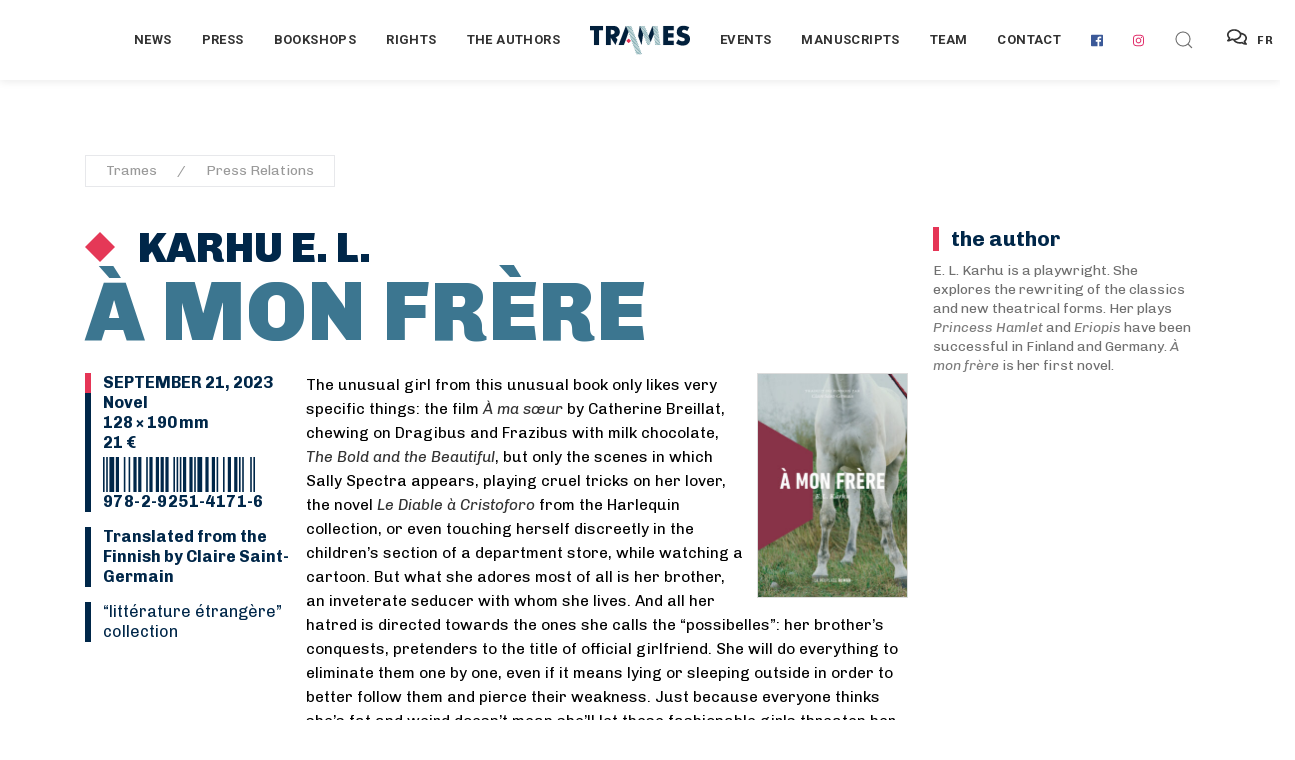

--- FILE ---
content_type: text/html; charset=UTF-8
request_url: https://prod.trames.xyz/en/presse/livres/a-mon-frere
body_size: 13881
content:

<!DOCTYPE html>
<html lang="fr" class="no-js">

	<!-- Start Head -->
	<head>



	<script defer data-domain="trames.xyz" src="https://plausible.io/js/plausible.js"></script>
	<!-- Global site tag (gtag.js) - Google Analytics -->
	<script async src="https://www.googletagmanager.com/gtag/js?id=UA-29298057-26"></script>
	<script>
	  window.dataLayer = window.dataLayer || [];
	  function gtag(){dataLayer.push(arguments);}
	  gtag('js', new Date());
	
	  gtag('config', 'UA-29298057-26');
	</script>

	<!-- Global site tag - Umami -->

	
		<meta charset="utf-8">
		<meta name="viewport" content="width=device-width, initial-scale=1.0">

		<!-- Start Favicon -->
		<link rel="apple-touch-icon" sizes="180x180" href="https://trames.xyz/favicon/apple-touch-icon.png">
		<link rel="icon" type="image/png" sizes="32x32" href="https://trames.xyz/favicon/favicon-32x32.png">
		<link rel="icon" type="image/png" sizes="16x16" href="https://trames.xyz/favicon/favicon-16x16.png">
		<link rel="manifest" href="https://trames.xyz/favicon/site.webmanifest">
		<link rel="mask-icon" href="https://trames.xyz/favicon/safari-pinned-tab.svg" color="#5bbad5">
		<meta name="msapplication-TileColor" content="#2b5797">
		<meta name="theme-color" content="#ffffff">
		<!-- END Favicon -->
		
		<!-- Custom Font -->
		<link href="https://fonts.googleapis.com/css?family=Chivo:300,300i,400,400i,700,700i,900,900i&display=swap" rel="stylesheet">
		<link href="https://fonts.googleapis.com/css?family=Merriweather:700,700i&display=swap" rel="stylesheet">
		

		<!-- Uikit Framework -->
				
		<!-- Bootstrap Framework -->
				
		<!-- Font Awesome -->
				
		<!-- Main Stylesheet -->
				
		<!-- Responsive -->
				
		<!-- Custom -->
				
		<!--[if lt IE 9]>
		  <script src="https://cdnjs.cloudflare.com/ajax/libs/html5shiv/3.7.3/html5shiv.min.js"></script>
		  <script src="https://oss.maxcdn.com/respond/1.4.2/respond.min.js"></script>
		<![endif]-->	
			
				
		
			
	
									
		
	
		
				 
	
					
		
		





	








    
		    	

<!-- HTML Meta Tags -->
<title>																Karhu E. L., À mon frère</title>
<meta name="description" content="The unusual girl from this unusual book only likes very specific things: the film À ma sœur by Catherine Breillat, chewing on Dragibus and Frazibus…">

<!-- Google / Search Engine Tags -->
<meta itemprop="name" content="																Karhu E. L., À mon frère">
<meta itemprop="description" content="The unusual girl from this unusual book only likes very specific things: the film À ma sœur by Catherine Breillat, chewing on Dragibus and Frazibus…">
<meta itemprop="image" content="">

<!-- Facebook Meta Tags -->
<meta property="og:url" content="http://www.trames.xyz">
<meta property="og:type" content="website">
<meta property="og:title" content="																Karhu E. L., À mon frère">
<meta property="og:description" content="The unusual girl from this unusual book only likes very specific things: the film À ma sœur by Catherine Breillat, chewing on Dragibus and Frazibus…">
<meta property="og:image" content="">

<!-- Twitter Meta Tags -->
<meta name="twitter:card" content="summary_large_image">
<meta name="twitter:title" content="																Karhu E. L., À mon frère">
<meta name="twitter:description" content="The unusual girl from this unusual book only likes very specific things: the film À ma sœur by Catherine Breillat, chewing on Dragibus and Frazibus…">
<meta name="twitter:image" content="">
<!-- Custom css if needed -->
	<style type="text/css">
		.inlineSVG {
		    background-image: url("[data-uri]")!important;
		  	width: 100%;
		    height: auto;
		    background-size: 30%;
		    display: block;
		    position: relative;
		    overflow: hidden;
		    background-repeat: no-repeat;
		    background-position: 105% 98%;
		    -webkit-background-size: 30%;
		    -moz-background-size: 30%;
		    -o-background-size: 30%;
		    z-index: 1;
		}
		
		.auteur-texte em, .auteur-texte em a {
			color:#ed3256!important;
		}

		
	</style>
<style>
	.lds-spinner {
	  color: official;
	  display: inline-block;
	  position: relative;
	  width: 90px;
	  height: 70px;
	  transform: scale(0.6);
	}
	.lds-spinner div {
	  transform-origin: 40px 40px;
	  animation: lds-spinner 1.2s linear infinite;
	}
	.lds-spinner div:after {
	  content: " ";
	  display: block;
	  position: absolute;
	  top: 3px;
	  left: 37px;
	  width: 6px;
	  height: 18px;
	  border-radius: 20%;
	  background: #FFF;
	}
	.lds-spinner div:nth-child(1) {
	  transform: rotate(0deg);
	  animation-delay: -1.1s;
	}
	.lds-spinner div:nth-child(2) {
	  transform: rotate(30deg);
	  animation-delay: -1s;
	}
	.lds-spinner div:nth-child(3) {
	  transform: rotate(60deg);
	  animation-delay: -0.9s;
	}
	.lds-spinner div:nth-child(4) {
	  transform: rotate(90deg);
	  animation-delay: -0.8s;
	}
	.lds-spinner div:nth-child(5) {
	  transform: rotate(120deg);
	  animation-delay: -0.7s;
	}
	.lds-spinner div:nth-child(6) {
	  transform: rotate(150deg);
	  animation-delay: -0.6s;
	}
	.lds-spinner div:nth-child(7) {
	  transform: rotate(180deg);
	  animation-delay: -0.5s;
	}
	.lds-spinner div:nth-child(8) {
	  transform: rotate(210deg);
	  animation-delay: -0.4s;
	}
	.lds-spinner div:nth-child(9) {
	  transform: rotate(240deg);
	  animation-delay: -0.3s;
	}
	.lds-spinner div:nth-child(10) {
	  transform: rotate(270deg);
	  animation-delay: -0.2s;
	}
	.lds-spinner div:nth-child(11) {
	  transform: rotate(300deg);
	  animation-delay: -0.1s;
	}
	.lds-spinner div:nth-child(12) {
	  transform: rotate(330deg);
	  animation-delay: 0s;
	}
	@keyframes lds-spinner {
	  0% {
	    opacity: 1;
	  }
	  100% {
	    opacity: 0;
	  }
	}
/* 	background-color for cover lightbox */
	.uk-lightbox {
		background-color:#484b64!important;
	}
</style>	


	
	<link href="https://trames.xyz/css/uikit.min.css" rel="stylesheet">
<link href="https://trames.xyz/css/bootstrap.min.css" rel="stylesheet">
<link href="https://trames.xyz/css/font-awesome.min.css" rel="stylesheet">
<link href="https://trames.xyz/css/style.css" rel="stylesheet">
<link href="https://trames.xyz/css/responsive.css" rel="stylesheet">
<link href="https://trames.xyz/css/custom.css" rel="stylesheet"></head>
	<!-- End Head -->
	

	
	<!-- Main Body -->
	<body>
		
		<a href="javascript:" id="return-to-top"><span data-uk-icon="icon: arrow-up; ratio: 1" class="text-gray-extra-dark"></span></a>


				<!-- Header Center -->
		<div class="z-index-999">
			
			<!-- Header Options -->
			<div class="navbar-white" data-uk-sticky>

				<!-- Header Container -->
				<nav class="uk-navbar-container" data-uk-navbar="boundary-align: true; align: center;">
				
					<div class="uk-navbar-center">

						<!-- Navigation Left Side -->
						<div class="uk-navbar-center-left uk-dark">

							<!-- Links -->
							<ul class="uk-navbar-nav text-weight-600">
								
								<!-- Off-Canvas Navigation Toggle -->
								<li>
								
									<div class="uk-navbar-left uk-hidden@l">
									
										<a class="uk-navbar-toggle" data-uk-navbar-toggle-icon data-uk-toggle="target: #offcanvas-nav"></a>
										
									</div>
								
								</li>
								<!-- End Off-Canvas Navigation Toggle -->
								
																																
																											<li>
				<a class="text-black text-extra-small uk-visible@l" href="https://trames.xyz/en/actualites">
			News
		</a>
	</li>																			<li>
				<a class="text-black text-extra-small uk-visible@l" href="https://trames.xyz/en/presse?annee=2026">
			Press
		</a>
	</li>																			<li>
				<a class="text-black text-extra-small uk-visible@l" href="https://trames.xyz/en/libraires?annee=2026">
			Bookshops
		</a>
	</li>																			<li>
				<a class="text-black text-extra-small uk-visible@l" href="https://trames.xyz/en/cessions?annee=2026">
			Rights
		</a>
	</li>																			<li>
				<a class="text-black text-extra-small uk-visible@l" href="https://trames.xyz/en/auteurs">
			The authors
		</a>
	</li>								
							</ul>
							<!-- End Links -->
							
						</div>
						<!-- End Navigation Left Side -->
		
		
						<!-- Logo Image -->
						<a class="uk-navbar-item uk-logo" href="https://trames.xyz/">
							<div class="wrapper-logo">
								<div id="mon-logo-trames" class="mon-logo"><!-- Generator: Adobe Illustrator 22.0.1, SVG Export Plug-In . SVG Version: 6.00 Build 0)  -->
<svg version="1.1" xmlns="http://www.w3.org/2000/svg" xmlns:xlink="http://www.w3.org/1999/xlink" x="0px" y="0px"
	 viewBox="0 0 944 272" style="enable-background:new 0 0 944 272;" xml:space="preserve">

<g id="poincon">
	<polyline class="poincon-fond" points="343.5,143.3 363.6,163.3 383.6,143.3 363.6,123.3 343.5,143.3 	"/>
</g>
<g id="trames">
	<polyline class="trames-fond" points="524.3,25.6 502.5,3.9 498.3,3.9 526.9,32.5 524.3,25.6 	"/>
	<polyline class="trames-fond" points="532.4,47.1 489.2,3.9 484.9,3.9 535,54 532.4,47.1 	"/>
	<polyline class="trames-fond" points="540.6,68.6 475.8,3.9 471.6,3.9 543.2,75.5 540.6,68.6 	"/>
	<polyline class="trames-fond" points="551.3,97 548.8,90.1 476.1,17.4 479,24.6 551.3,97 	"/>
	<polyline class="trames-fond" points="559.3,118.3 556.7,111.5 485.3,40.1 488.3,47.3 559.3,118.3 	"/>
	<polyline class="trames-fond" points="494.6,62.7 497.6,69.9 567.4,139.8 564.8,132.9 494.6,62.7 	"/>
	<polyline class="trames-fond" points="506.6,92.3 571.2,156.9 572.5,153.9 503.7,85.2 506.6,92.3 	"/>
	<polyline class="trames-fond" points="515.5,114.6 567.3,166.3 568.5,163.3 512.7,107.5 515.5,114.6 	"/>
	<polyline class="trames-fond" points="524.5,136.9 563.3,175.7 564.6,172.7 521.6,129.8 524.5,136.9 	"/>
	<polyline class="trames-fond" points="533.4,159.2 555.9,181.7 560.2,181.7 530.6,152.1 533.4,159.2 	"/>
	<polyline class="trames-fond" points="542.3,181.5 542.6,181.7 546.8,181.7 539.5,174.4 542.3,181.5 	"/>
	<polyline class="trames-fond" points="636.1,3.9 631.9,3.9 636.8,8.8 636.1,3.9 	"/>
	<polyline class="trames-fond" points="638.4,19.5 622.8,3.9 618.5,3.9 639.2,24.5 638.4,19.5 	"/>
	<polyline class="trames-fond" points="640.8,35.2 609.4,3.9 605.2,3.9 641.5,40.2 640.8,35.2 	"/>
	<polyline class="trames-fond" points="643.1,50.9 596.1,3.9 591.8,3.9 643.9,55.9 643.1,50.9 	"/>
	<polyline class="trames-fond" points="646.2,71.7 645.5,66.7 591.6,12.8 592.5,18 646.2,71.7 	"/>
	<polyline class="trames-fond" points="648.6,87.4 647.8,82.4 594.5,29.1 595.5,34.3 648.6,87.4 	"/>
	<polyline class="trames-fond" points="650.9,103.1 650.2,98.1 597.5,45.3 598.4,50.5 650.9,103.1 	"/>
	<polyline class="trames-fond" points="653.3,118.8 652.5,113.8 600.4,61.6 601.3,66.8 653.3,118.8 	"/>
	<polyline class="trames-fond" points="654.9,129.5 603.3,77.9 603.5,79.3 604,82.8 655.6,134.5 654.9,129.5 	"/>
	<polyline class="trames-fond" points="657.2,145.2 605.3,93.3 605.9,98.1 658,150.2 657.2,145.2 	"/>
	<polyline class="trames-fond" points="659.6,160.9 607.3,108.6 607.9,113.5 660.4,165.9 659.6,160.9 	"/>
	<polyline class="trames-fond" points="609.2,123.9 609.8,128.8 662.7,181.6 662,176.6 609.2,123.9 	"/>
	<polyline class="trames-fond" points="611.8,144.1 649.4,181.7 653.7,181.7 611.2,139.2 611.8,144.1 	"/>
	<polyline class="trames-fond" points="613.8,159.4 636.1,181.7 640.3,181.7 613.1,154.5 613.8,159.4 	"/>
	<polyline class="trames-fond" points="615.7,174.7 622.7,181.7 627,181.7 615.1,169.8 615.7,174.7 	"/>
	<polyline class="trames-fond" points="389.1,3.8 385.3,3.8 391.4,9.9 389.1,3.8 	"/>
	<polyline class="trames-fond" points="396.9,24.6 376.2,3.8 371.9,3.8 399.5,31.4 396.9,24.6 	"/>
	<polyline class="trames-fond" points="405,46 362.8,3.8 358.6,3.8 407.5,52.8 405,46 	"/>
	<polyline class="trames-fond" points="413.1,67.4 349.5,3.8 345.2,3.8 415.6,74.3 413.1,67.4 	"/>
	<polyline class="trames-fond" points="423.7,95.7 421.1,88.9 340.8,8.5 344.3,16.2 423.7,95.7 	"/>
	<polyline class="trames-fond" points="355.2,40.5 431.8,117.1 429.2,110.3 351.7,32.8 355.2,40.5 	"/>
	<polyline class="trames-fond" points="363.5,59 365.2,63.8 439.9,138.6 437.3,131.8 362.6,57 363.5,59 	"/>
	<polyline class="trames-fond" points="372.3,84.3 448,160 445.4,153.2 370,77.8 372.3,84.3 	"/>
	<polyline class="trames-fond" points="379.4,104.8 456.1,181.5 453.5,174.6 377.1,98.2 379.4,104.8 	"/>
	<polyline class="trames-fond" points="461.6,196.1 384.2,118.7 386.5,125.2 464.2,202.9 461.6,196.1 	"/>
	<polyline class="trames-fond" points="469.7,217.5 391.4,139.2 393.6,145.7 472.2,224.3 469.7,217.5 	"/>
	<polyline class="trames-fond" points="477.8,238.9 398.7,159.9 401.2,166.7 480.3,245.8 477.8,238.9 	"/>
	<polyline class="trames-fond" points="406.5,181.1 409,187.8 488.4,267.2 485.8,260.4 406.5,181.1 	"/>
	<polyline class="trames-fond" points="416.8,208.9 479.8,272 484.1,272 414.3,202.2 416.8,208.9 	"/>
	<polyline class="trames-fond" points="424.5,230 466.5,272 470.7,272 422.1,223.3 424.5,230 	"/>
	<polyline class="trames-fond" points="432.3,251.2 453.1,272 457.4,272 429.8,244.4 432.3,251.2 	"/>
	<polyline class="trames-fond" points="440,272 444,272 437.6,265.6 440,272 	"/>
	<polyline class="trames-fond" points="516.1,4.1 516.1,4.1 516,3.9 511.6,3.9 518.7,10.9 516.1,4.1 	"/>
</g>
<g id="lettres">
	<polyline class="lettres-fond" points="1,42.9 38.8,42.9 38.8,181.3 84.8,181.3 84.8,42.9 122.6,42.9 122.6,3.7 1,3.7 1,42.9 	"/>
	<polyline class="lettres-fond" points="690.8,181.3 791.7,181.3 791.7,142.2 736.8,142.2 736.8,111.6 788.7,111.6 788.7,72.5 736.8,72.5 
		736.8,42.9 791.7,42.9 791.7,3.8 690.8,3.8 690.8,181.3 	"/>
	<path class="lettres-fond" d="M932.2,92.1C922.9,82,911.2,78,900,74.5l-14.1-4.3c-10.9-3.2-14.1-6.4-15.4-8c-1.9-2.4-2.4-4.8-2.4-8
		c0-4,1.9-6.9,4.5-9.6c4.5-4.3,10.6-5.3,15.2-5.3c6.1,0,16.5,1.1,30.3,12l18.4-35.9C919.7,6.6,899.2,1,881.6,1
		c-21.6,0-36.5,7.7-45.5,16.8c-7.7,7.7-16.2,21-16.2,42.9c0,9,1.1,21.6,10.1,31.4c7.2,8,18.1,12,25.6,14.4l12,3.7
		c11.4,3.5,18.4,5.3,22.9,9.3c3.7,3.2,5.1,7.2,5.1,10.6c0,4.5-1.9,8.5-4.5,11.2c-2.9,3.2-8.5,6.1-17.8,6.1c-16,0-30.9-8.8-40.7-18.1
		l-19.7,37.3c12.8,8.8,24,13,26.9,14.1c13,4.8,23.7,5.9,34.9,5.9c18.9,0,37.3-2.9,52.4-18.1c12.8-12.8,16.8-28.5,16.8-44.7
		C943.6,111.5,941.2,101.7,932.2,92.1"/>
	<path class="lettres-fond" d="M280.6,59.3c0-14.1-5.1-29.5-15.2-39.9C252.4,5.8,235.3,3.6,222,3.6h-71.9v177.5h46V113l44.1,68l19.2-49.7
		L242,108.5c8.3-1.6,17.6-5.6,24.5-12.2C275.2,87.7,280.6,74.4,280.6,59.3z M227.3,76c-5.6,5.3-15.4,7.2-22.4,7.2h-8.8V39.3h8.8
		c10.1,0,17.8,2.7,22.1,6.9c4,3.7,6.1,9.6,6.1,14.9C233.2,66.7,230.8,72.6,227.3,76z"/>
	<polyline class="lettres-fond" points="494.5,62.6 494.6,62.7 488.3,47.3 488.2,47.2 485.3,40 485.3,40.1 479,24.6 478.9,24.6 476,17.4 
		476.1,17.4 470.5,3.9 454.6,97.5 486.2,181.3 501.4,79.2 497.6,69.9 497.5,69.8 494.5,62.6 	"/>
	<polyline class="lettres-fond" points="601.3,66.8 600.3,61.6 600.4,61.6 598.4,50.5 598.3,50.5 597.4,45.3 597.5,45.3 595.5,34.3 
		595.4,34.2 594.5,29 594.5,29.1 592.5,18 592.5,17.9 591.5,12.7 591.6,12.8 590,3.9 551.9,98.6 556.7,111.5 556.9,111.7 
		559.5,118.5 559.3,118.3 564.8,132.9 565.1,133.2 567.7,140 567.4,139.8 572.5,153.1 603.5,79.2 601.3,66.8 601.3,66.8 	"/>
	<polyline class="lettres-fond" points="363.4,58.8 338.7,3.8 270.5,181.3 319.2,181.3 331.2,151.5 344,116.3 363.4,58.8 	"/>
</g>
</svg>
</div>
								<div id="mon-logo-contours" class="mon-logo"><!-- Generator: Adobe Illustrator 22.0.1, SVG Export Plug-In . SVG Version: 6.00 Build 0)  -->
<svg version="1.1" xmlns="http://www.w3.org/2000/svg" xmlns:xlink="http://www.w3.org/1999/xlink" x="0px" y="0px"
	 viewBox="0 0 944 272" style="enable-background:new 0 0 944 272;" xml:space="preserve">
<g id="lettres-contours">
	<polyline class="lettres-contours-style" points="1,42.9 38.8,42.9 38.8,181.3 84.8,181.3 84.8,42.9 122.6,42.9 122.6,3.7 1,3.7 1,42.9 	"/>
	<polyline class="lettres-contours-style" points="690.8,181.3 791.7,181.3 791.7,142.2 736.8,142.2 736.8,111.6 788.7,111.6 788.7,72.5 736.8,72.5 
		736.8,42.9 791.7,42.9 791.7,3.8 690.8,3.8 690.8,181.3 	"/>
	<path class="lettres-contours-style" d="M931.3,92.1C922,82,910.3,78,899.1,74.5L885,70.2c-10.9-3.2-14.1-6.4-15.4-8c-1.9-2.4-2.4-4.8-2.4-8
		c0-4,1.9-6.9,4.5-9.6c4.5-4.3,10.6-5.3,15.2-5.3c6.1,0,16.5,1.1,30.3,12l18.4-35.9C918.8,6.6,898.3,1,880.7,1
		c-21.6,0-36.5,7.7-45.5,16.8c-7.7,7.7-16.2,21-16.2,42.9c0,9,1.1,21.6,10.1,31.4c7.2,8,18.1,12,25.6,14.4l12,3.7
		c11.4,3.5,18.4,5.3,22.9,9.3c3.7,3.2,5.1,7.2,5.1,10.6c0,4.5-1.9,8.5-4.5,11.2c-2.9,3.2-8.5,6.1-17.8,6.1c-16,0-30.9-8.8-40.7-18.1
		L812,166.6c12.8,8.8,24,13,26.9,14.1c13,4.8,23.7,5.9,34.9,5.9c18.9,0,37.3-2.9,52.4-18.1C939,155.7,943,140,943,123.8
		C942.7,111.5,940.3,101.7,931.3,92.1"/>
	<path class="lettres-contours-style" d="M280.6,59.3c0-14.1-5.1-29.5-15.2-39.9C252.4,5.8,235.3,3.6,222,3.6h-71.9v177.5h46V113l44.1,68l19.2-49.7
		L242,108.5c8.3-1.6,17.6-5.6,24.5-12.2C275.2,87.7,280.6,74.4,280.6,59.3 M227.3,76c-5.6,5.3-15.4,7.2-22.4,7.2h-8.8V39.3h8.8
		c10.1,0,17.8,2.7,22.1,6.9c4,3.7,6.1,9.6,6.1,14.9C233.2,66.7,230.8,72.6,227.3,76z"/>
	<polyline class="lettres-contours-style" points="494.5,62.6 494.6,62.7 488.3,47.3 488.2,47.2 485.3,40 485.3,40.1 479,24.6 478.9,24.6 476,17.4 
		476.1,17.4 470.5,3.9 454.6,97.5 486.2,181.3 501.4,79.2 497.6,69.9 497.5,69.8 494.5,62.6 	"/>
	<polyline class="lettres-contours-style" points="601.3,66.8 600.3,61.6 600.4,61.6 598.4,50.5 598.3,50.5 597.4,45.3 597.5,45.3 595.5,34.3 
		595.4,34.2 594.5,29 594.5,29.1 592.5,18 592.5,17.9 591.5,12.7 591.6,12.8 590,3.9 551.9,98.6 556.7,111.5 556.9,111.7 
		559.5,118.5 559.3,118.3 564.8,132.9 565.1,133.2 567.7,140 567.4,139.8 572.5,153.1 603.5,79.2 601.3,66.8 601.3,66.8 	"/>
	<polyline class="lettres-contours-style" points="363.4,58.8 338.7,3.8 270.5,181.3 319.2,181.3 331.2,151.5 344,116.3 363.4,58.8 	"/>
</g>
<g id="poincon-contours">
		<polyline class="poincon-contours-style" points="343.5,143.3 363.6,163.3 383.6,143.3 363.6,123.3 343.5,143.3 		"/>
</g>
<g id="trames-contours">
		<polyline class="trames-contours-style" points="524.3,25.6 502.5,3.9 498.3,3.9 526.9,32.5 524.3,25.6 		"/>
		<polyline class="trames-contours-style" points="532.4,47.1 489.2,3.9 484.9,3.9 535,54 532.4,47.1 		"/>
		<polyline class="trames-contours-style" points="540.6,68.6 475.8,3.9 471.6,3.9 543.2,75.5 540.6,68.6 		"/>
		<polyline class="trames-contours-style" points="551.3,97 548.8,90.1 476.1,17.4 479,24.6 551.3,97 		"/>
		<polyline class="trames-contours-style" points="559.3,118.3 556.7,111.5 485.3,40.1 488.3,47.3 559.3,118.3 		"/>
		<polyline class="trames-contours-style" points="494.6,62.7 497.6,69.9 567.4,139.8 564.8,132.9 494.6,62.7 		"/>
		<polyline class="trames-contours-style" points="506.6,92.3 571.2,156.9 572.5,153.9 503.7,85.2 506.6,92.3 		"/>
		<polyline class="trames-contours-style" points="515.5,114.6 567.3,166.3 568.5,163.3 512.7,107.5 515.5,114.6 		"/>
		<polyline class="trames-contours-style" points="524.5,136.9 563.3,175.7 564.6,172.7 521.6,129.8 524.5,136.9 		"/>
		<polyline class="trames-contours-style" points="533.4,159.2 555.9,181.7 560.2,181.7 530.6,152.1 533.4,159.2 		"/>
		<polyline class="trames-contours-style" points="542.3,181.5 542.6,181.7 546.8,181.7 539.5,174.4 542.3,181.5 		"/>
		<polyline class="trames-contours-style" points="636.1,3.9 631.9,3.9 636.8,8.8 636.1,3.9 		"/>
		<polyline class="trames-contours-style" points="638.4,19.5 622.8,3.9 618.5,3.9 639.2,24.5 638.4,19.5 		"/>
		<polyline class="trames-contours-style" points="640.8,35.2 609.4,3.9 605.2,3.9 641.5,40.2 640.8,35.2 		"/>
		<polyline class="trames-contours-style" points="643.1,50.9 596.1,3.9 591.8,3.9 643.9,55.9 643.1,50.9 		"/>
		<polyline class="trames-contours-style" points="646.2,71.7 645.5,66.7 591.6,12.8 592.5,18 646.2,71.7 		"/>
		<polyline class="trames-contours-style" points="648.6,87.4 647.8,82.4 594.5,29.1 595.5,34.3 648.6,87.4 		"/>
		<polyline class="trames-contours-style" points="650.9,103.1 650.2,98.1 597.5,45.3 598.4,50.5 650.9,103.1 		"/>
		<polyline class="trames-contours-style" points="653.3,118.8 652.5,113.8 600.4,61.6 601.3,66.8 653.3,118.8 		"/>
		<polyline class="trames-contours-style" points="654.9,129.5 603.3,77.9 603.5,79.3 604,82.8 655.6,134.5 654.9,129.5 		"/>
		<polyline class="trames-contours-style" points="657.2,145.2 605.3,93.3 605.9,98.1 658,150.2 657.2,145.2 		"/>
		<polyline class="trames-contours-style" points="659.6,160.9 607.3,108.6 607.9,113.5 660.4,165.9 659.6,160.9 		"/>
		<polyline class="trames-contours-style" points="609.2,123.9 609.8,128.8 662.7,181.6 662,176.6 609.2,123.9 		"/>
		<polyline class="trames-contours-style" points="611.8,144.1 649.4,181.7 653.7,181.7 611.2,139.2 611.8,144.1 		"/>
		<polyline class="trames-contours-style" points="613.8,159.4 636.1,181.7 640.3,181.7 613.1,154.5 613.8,159.4 		"/>
		<polyline class="trames-contours-style" points="615.7,174.7 622.7,181.7 627,181.7 615.1,169.8 615.7,174.7 		"/>
		<polyline class="trames-contours-style" points="389.1,3.8 385.3,3.8 391.4,9.9 389.1,3.8 		"/>
		<polyline class="trames-contours-style" points="396.9,24.6 376.2,3.8 371.9,3.8 399.5,31.4 396.9,24.6 		"/>
		<polyline class="trames-contours-style" points="405,46 362.8,3.8 358.6,3.8 407.5,52.8 405,46 		"/>
		<polyline class="trames-contours-style" points="413.1,67.4 349.5,3.8 345.2,3.8 415.6,74.3 413.1,67.4 		"/>
		<polyline class="trames-contours-style" points="423.7,95.7 421.1,88.9 340.8,8.5 344.3,16.2 423.7,95.7 		"/>
		<polyline class="trames-contours-style" points="355.2,40.5 431.8,117.1 429.2,110.3 351.7,32.8 355.2,40.5 		"/>
		<polyline class="trames-contours-style" points="363.5,59 365.2,63.8 439.9,138.6 437.3,131.8 362.6,57 363.5,59 		"/>
		<polyline class="trames-contours-style" points="372.3,84.3 448,160 445.4,153.2 370,77.8 372.3,84.3 		"/>
		<polyline class="trames-contours-style" points="379.4,104.8 456.1,181.5 453.5,174.6 377.1,98.2 379.4,104.8 		"/>
		<polyline class="trames-contours-style" points="461.6,196.1 384.2,118.7 386.5,125.2 464.2,202.9 461.6,196.1 		"/>
		<polyline class="trames-contours-style" points="469.7,217.5 391.4,139.2 393.6,145.7 472.2,224.3 469.7,217.5 		"/>
		<polyline class="trames-contours-style" points="477.8,238.9 398.7,159.9 401.2,166.7 480.3,245.8 477.8,238.9 		"/>
		<polyline class="trames-contours-style" points="406.5,181.1 409,187.8 488.4,267.2 485.8,260.4 406.5,181.1 		"/>
		<polyline class="trames-contours-style" points="416.8,208.9 479.8,272 484.1,272 414.3,202.2 416.8,208.9 		"/>
		<polyline class="trames-contours-style" points="424.5,230 466.5,272 470.7,272 422.1,223.3 424.5,230 		"/>
		<polyline class="trames-contours-style" points="432.3,251.2 453.1,272 457.4,272 429.8,244.4 432.3,251.2 		"/>
		<polyline class="trames-contours-style" points="440,272 444,272 437.6,265.6 440,272 		"/>
		<polyline class="trames-contours-style" points="516.1,4.1 516.1,4.1 516,3.9 511.6,3.9 518.7,10.9 516.1,4.1 		"/>
</g>
</svg>
</div>
							</div>
						</a>
			
					
						
						<!-- Navigation Right Side -->
						<div class="uk-navbar-center-right uk-dark">

							<!-- Links -->
							<ul class="uk-navbar-nav text-weight-600">
		
								
										<li>
				<a class="text-black text-extra-small uk-visible@l" href="https://trames.xyz/en/events">
			Events
		</a>
	</li>									
								
										<li>
				<a class="text-black text-extra-small uk-visible@l" href="https://trames.xyz/en/manuscrits">
			Manuscripts
		</a>
	</li>									
								
										<li>
				<a class="text-black text-extra-small uk-visible@l" href="https://trames.xyz/en/equipe">
			Team
		</a>
	</li>									
								
										<li>
				<a class="text-black text-extra-small uk-visible@l" href="https://trames.xyz/en/contact">
			Contact
		</a>
	</li>									
								
								<!-- End Link -->
								
								<!-- Begin social -->
								
																	
																		
										<li><a class="uk-visible@l" href="https://fr-fr.facebook.com/Trames.xyz/" target="_blank"><i class="fab fa-facebook facebook"></i></a></li>
									
																	
																	
																		
										<li><a class="uk-visible@l" href="https://www.instagram.com/trames_xyz/" target="_blank"><i class="fab fa-instagram instagram"></i></a></li>
									
																	
								
								<!-- End social -->
								
								<li>
								
									<a class="uk-navbar-toggle" href="#modal-full4" data-uk-search-icon data-uk-toggle></a>
									
									<!-- Search Modal -->
									<div id="modal-full4" class="uk-modal-full uk-modal" data-uk-modal>
									
										<div class="bg-white uk-modal-dialog uk-flex uk-flex-center uk-flex-middle" data-uk-height-viewport>
										
											<button class="bg-white uk-modal-close-full" type="button" data-uk-close></button>
											
											<!-- Input Form -->
											<form action="https://prod.trames.xyz/en/search/results" class="uk-search width-100 uk-search-large">
											
												<input class="uk-search-input text-uppercase text-weight-500 text-center letter-spacing-1" type="search" name="q" placeholder="Search Trames" autofocus>
											
											</form>
											<!-- End Input Form -->
											
										</div>
										
									</div>
									<!-- End Search Modal -->
								
								</li>
							<div class="uk-visible@l"><a class="btn btn-small uk-button-default sm-display-table bouton-langue" href="https://trames.xyz/presse/livres/a-mon-frere"><i class="far fa-comments margin-right-10px text-large"></i>FR</a></div>


							</ul>
							<!-- End Links -->
							
							
						</div>
						<!-- End Navigation Right Side -->
						
						
					</div>
					
				</nav>
				<!-- End Header Container -->
				
			</div>
			<!-- End Header Options -->
		
		</div>
		<!-- End Header Center -->		
		
		
		
		
		
		<!-- Off-Canvas Navigation -->
		<div id="offcanvas-nav" data-uk-offcanvas="mode: slide; overlay: true; esc-close: true;">
		
			<!-- Off-Canvas Bar -->
			<div class="uk-offcanvas-bar menu-white bg-white">

				<!-- Off-Canvas Links-->
				<ul class="uk-nav-default uk-nav-parent-icon text-left" data-uk-nav>
				
										<li><a class="uk-navbar-item uk-logo" href="#" data-uk-scroll><img src="[data-uri]" alt="" /></a></li>
					
						
													<!-- Link -->
							<li class="margin-bottom-10px">
					
								<a href="https://prod.trames.xyz/en/actualites" class="bottom-border border-1px border-color-gray-extra-light"><span class="text-small text-black text-uppercase text-weight-700 padding-bottom-20px">News <span class="margin-left-10px" data-uk-icon="icon: plus; ratio: .5"></span></span></a>
						
							</li>
							<!-- End Link -->									
									
													<!-- Link -->
							<li class="margin-bottom-10px">
					
								<a href="https://prod.trames.xyz/en/presse" class="bottom-border border-1px border-color-gray-extra-light"><span class="text-small text-black text-uppercase text-weight-700 padding-bottom-20px">Press <span class="margin-left-10px" data-uk-icon="icon: plus; ratio: .5"></span></span></a>
						
							</li>
							<!-- End Link -->									
									
													<!-- Link -->
							<li class="margin-bottom-10px">
					
								<a href="https://prod.trames.xyz/en/libraires" class="bottom-border border-1px border-color-gray-extra-light"><span class="text-small text-black text-uppercase text-weight-700 padding-bottom-20px">Bookshops <span class="margin-left-10px" data-uk-icon="icon: plus; ratio: .5"></span></span></a>
						
							</li>
							<!-- End Link -->									
									
													<!-- Link -->
							<li class="margin-bottom-10px">
					
								<a href="https://prod.trames.xyz/en/cessions" class="bottom-border border-1px border-color-gray-extra-light"><span class="text-small text-black text-uppercase text-weight-700 padding-bottom-20px">Rights <span class="margin-left-10px" data-uk-icon="icon: plus; ratio: .5"></span></span></a>
						
							</li>
							<!-- End Link -->									
									
													<!-- Link -->
							<li class="margin-bottom-10px">
					
								<a href="https://prod.trames.xyz/en/auteurs" class="bottom-border border-1px border-color-gray-extra-light"><span class="text-small text-black text-uppercase text-weight-700 padding-bottom-20px">The authors <span class="margin-left-10px" data-uk-icon="icon: plus; ratio: .5"></span></span></a>
						
							</li>
							<!-- End Link -->									
									
													<!-- Link -->
							<li class="margin-bottom-10px">
					
								<a href="https://prod.trames.xyz/en/events" class="bottom-border border-1px border-color-gray-extra-light"><span class="text-small text-black text-uppercase text-weight-700 padding-bottom-20px">Events <span class="margin-left-10px" data-uk-icon="icon: plus; ratio: .5"></span></span></a>
						
							</li>
							<!-- End Link -->									
									
													<!-- Link -->
							<li class="margin-bottom-10px">
					
								<a href="https://prod.trames.xyz/en/manuscrits" class="bottom-border border-1px border-color-gray-extra-light"><span class="text-small text-black text-uppercase text-weight-700 padding-bottom-20px">Manuscripts <span class="margin-left-10px" data-uk-icon="icon: plus; ratio: .5"></span></span></a>
						
							</li>
							<!-- End Link -->									
									
													<!-- Link -->
							<li class="margin-bottom-10px">
					
								<a href="https://prod.trames.xyz/en/equipe" class="bottom-border border-1px border-color-gray-extra-light"><span class="text-small text-black text-uppercase text-weight-700 padding-bottom-20px">Team <span class="margin-left-10px" data-uk-icon="icon: plus; ratio: .5"></span></span></a>
						
							</li>
							<!-- End Link -->									
									
													<!-- Link -->
							<li class="margin-bottom-10px">
					
								<a href="https://prod.trames.xyz/en/contact" class="bottom-border border-1px border-color-gray-extra-light"><span class="text-small text-black text-uppercase text-weight-700 padding-bottom-20px">Contact <span class="margin-left-10px" data-uk-icon="icon: plus; ratio: .5"></span></span></a>
						
							</li>
							<!-- End Link -->									
									
						
				</ul>
				<!-- End Off-Canvas Links -->
											
						<a class="btn btn-small btn-transparent-black uk-margin-top md-margin-bottom-15px sm-margin-left-right-auto sm-display-table xs-no-margin-bottom bouton-langue-small" href="https://trames.xyz/presse/livres/a-mon-frere"><i class="far fa-comments margin-right-10px text-large"></i>FR</a>				
				
				<!-- Navigation Footer -->
				<div class="nav-footer margin-top-100px">
			

					<!-- Off-Canvas Search -->
					<form action="https://prod.trames.xyz/en/search/results" class="uk-search uk-search-default width-100 bg-black margin-top-20px">
						<button href="#"   type="submit" class="uk-search-icon-flip text-white" data-uk-search-icon></button>
						<input class="uk-search-input text-extra-small text-uppercase text-white text-weight-600 montserrat no-border letter-spacing-1" type="search" name="q" placeholder="Search">
					</form>
					<!-- End Off-Canvas Search -->

					<!-- Social Links for Off-Canvas Footer -->
					<ul class="list-unstyled no-margin-bottom margin-top-20px">
					
															
															<li class="display-inline-block margin-right-25px"><a href="https://fr-fr.facebook.com/Trames.xyz/"><i class="fab fa-facebook facebook"></i></a></li>
								
															
															
															<li class="display-inline-block margin-right-25px"><a href="https://www.instagram.com/trames_xyz/"><i class="fab fa-instagram instagram"></i></a></li>
								
															
						
					</ul>
					<!-- End Social Links for Off-Canvas Footer -->

					<!-- Copyright Information -->
					<p class="no-margin-bottom margin-top-20px text-small text-gray-dark text-weight-400">© 2026 Trames</p>
					<!-- End Copyright Information -->
			
				</div>
				<!-- End Navigation Footer -->

			</div>
			<!-- End Off-Canvas Bar -->
			
		</div>
		<!-- End Off-Canvas Navigation -->


		
		<!-- Begin Content -->
		<div class="padding-top-bottom-75px inlineSVG overlay-white-dense"> 
			<!-- Container -->
			<div class="container">

				
																									
								
					<!-- breadcum -->
	<div class="no-print uk-margin-medium-bottom uk-breadcrumb mon-breadcumb" style="border-color:rgba(24, 31, 62, 0.1)">
		<li><a href="https://prod.trames.xyz/en/">Trames</a></li>
								<li><a href="https://prod.trames.xyz/en/presse">Press Relations</a></li>
		
			</div>
								
									
																													
						
			 			 			
									
			
									
						
													
			
						
			
									
				

				<!-- book card -->
			<div class="virtual-page has-border-screen">
			
			<div class="bounding-screen has-border-screen"></div>	
				<div class="uk-grid-collapse uk-padding-remove uk-flex-center wrapper-livre has-border-print" uk-grid> 				    
				    <div class="uk-width-expand uk-flex-first uk-margin-small-bottom uk-margin-small-right"> <!-- left-column start -->
				        
				        <!-- left-container start -->
				        <div class=" uk-padding-remove livre-container-left has-border-print"> 
        					
    					<!-- title-grid start -->
						
																														
         				<!-- author name -->
    					<h2 class="uk-h2 livre-auteur uk-margin-remove-bottom text-weight-900 uk-margin-remove-bottom livre-auteur livre-auteur-has-category "><a class='uk-link-heading' href='https://prod.trames.xyz/en/auteur/e-l-karhu'>																								Karhu E. L.
</a></h2>
    					<div class="uk-margin-bottom">

						         				         						         						         				         				         				<!-- book title -->
	    					<h1 class="activite-titre text-weight-900 livre-titre uk-margin-remove">À mon frère</h1>
														
																																															
																																						</div>
												
						
						<div class="uk-grid-collapse uk-padding-remove uk-flex-center uk-flex-row-reverse inner-grid" uk-grid> <!-- inner-grid start -->

							<!-- codifications large screen -->
							<div class="uk-width-1-4@m uk-width-1-1@s uk-visible@m uk-flex-last codifications-large-screen"> 
							<div class="uk-padding-small uk-padding-remove livre-codifications">
									
																			
												        		<div class="livre-codifications-item livre-date">September 21, 2023</div>
												        		<div class="livre-codifications-item">Novel</div>
												        		<div class="livre-codifications-item"></div>
		
		
												        						        							        			<div class="livre-codifications-item">128&#8201;&#215;&#8201;190&#8201;mm</div>
				        										
												        		<div class="livre-codifications-item">21 €</div>
								
																
																																	
																	
														        		<div class="livre-codifications-item livre-codebarre"><?xml version="1.0" standalone="no" ?>
<!DOCTYPE svg PUBLIC "-//W3C//DTD SVG 1.1//EN" "http://www.w3.org/Graphics/SVG/1.1/DTD/svg11.dtd">
<svg width="152" height="35" viewBox="0 0 152 35" version="1.1" xmlns="http://www.w3.org/2000/svg">
	<desc>9782925141716</desc>
	<g id="bars" fill="#002749" stroke="none">
		<rect x="0" y="0" width="1.6" height="35" />
		<rect x="3.2" y="0" width="1.6" height="35" />
		<rect x="6.4" y="0" width="4.8" height="35" />
		<rect x="12.8" y="0" width="3.2" height="35" />
		<rect x="20.8" y="0" width="1.6" height="35" />
		<rect x="25.6" y="0" width="1.6" height="35" />
		<rect x="30.4" y="0" width="3.2" height="35" />
		<rect x="35.2" y="0" width="3.2" height="35" />
		<rect x="43.2" y="0" width="1.6" height="35" />
		<rect x="46.4" y="0" width="3.2" height="35" />
		<rect x="52.8" y="0" width="3.2" height="35" />
		<rect x="57.6" y="0" width="3.2" height="35" />
		<rect x="62.4" y="0" width="3.2" height="35" />
		<rect x="70.4" y="0" width="1.6" height="35" />
		<rect x="73.6" y="0" width="1.6" height="35" />
		<rect x="76.8" y="0" width="1.6" height="35" />
		<rect x="80" y="0" width="3.2" height="35" />
		<rect x="86.4" y="0" width="3.2" height="35" />
		<rect x="91.2" y="0" width="1.6" height="35" />
		<rect x="94.4" y="0" width="4.8" height="35" />
		<rect x="102.4" y="0" width="3.2" height="35" />
		<rect x="108.8" y="0" width="3.2" height="35" />
		<rect x="113.6" y="0" width="1.6" height="35" />
		<rect x="120" y="0" width="1.6" height="35" />
		<rect x="124.8" y="0" width="3.2" height="35" />
		<rect x="131.2" y="0" width="3.2" height="35" />
		<rect x="136" y="0" width="1.6" height="35" />
		<rect x="139.2" y="0" width="1.6" height="35" />
		<rect x="147.2" y="0" width="1.6" height="35" />
		<rect x="150.4" y="0" width="1.6" height="35" />
	</g>
</svg>
</div>
														        		<div class="livre-codifications-item livre-isbn">978-2-9251-4171-6</div>
				        						        		
												        		<div class="livre-codifications-item livre-traduit">Translated from the Finnish by Claire Saint-Germain</div>
								
																																			<div class="livre-codifications-item livre-mentions"><p class="trames-paragraphes-nopaddding">“Littérature étrangère” collection</p></div>
																									
																
																							</div>
							</div><!-- end codifications -->
							
        					<!-- Start main content -->
        					<div class="uk-width-3-4@m uk-width-1-1@s uk-flex-first livre-main-content has-border-print">
        						        						<div class="uk-padding-small uk-padding-remove-vertical uk-padding-remove-right">
        								        							        								<div class="uk-width-medium uk-margin uk-hidden@m uk-margin-auto wrapper-livre-couverture-small">
        								        								<img class="livre-couverture-small" src="https://prod.trames.xyz/assets/img/couvertures/_livreCouverture/A-mon-frere-COUV.jpg" alt="																Karhu E. L., À mon frère">
        								</div>
										        								<div uk-lightbox>
        								<a href="https://prod.trames.xyz/assets/img/couvertures/_livreCouverture/A-mon-frere-COUV.jpg"><img class="uk-width-1-4@m uk-width-1-1@s uk-visible@m livre-couverture livre-couverture-large" src="https://prod.trames.xyz/assets/img/couvertures/_livreCouverture/A-mon-frere-COUV.jpg" alt="																Karhu E. L., À mon frère"></a>
        								</div>
        							
									
										        							<div class="livre-extrait"></div>
	        							<div class="livre-resume"><p>The unusual girl from this unusual book only likes very specific things: the film <em>À ma sœur</em> by Catherine Breillat, chewing on Dragibus and Frazibus with milk chocolate, <em>The Bold and the Beautiful</em>, but only the scenes in which Sally Spectra appears, playing cruel tricks on her lover, the novel <em>Le Diable à Cristoforo</em> from the Harlequin collection, or even touching herself discreetly in the children’s section of a department store, while watching a cartoon. But what she adores most of all is her brother, an inveterate seducer with whom she lives. And all her hatred is directed towards the ones she calls the “possibelles”: her brother’s conquests, pretenders to the title of official girlfriend. She will do everything to eliminate them one by one, even if it means lying or sleeping outside in order to better follow them and pierce their weakness. Just because everyone thinks she’s fat and weird doesn’t mean she’ll let these fashionable girls threaten her world.<br />In <em>À mon frère</em>, E. L. Karhu presents a magnificent and unforgettable misfit whose malaise reveals all the superficiality and violence of heterosexual seduction relationships.<br /></p></div>
																	</div>

																							</div>
							<!-- End main content -->
						
						</div> <!-- inner-grid end -->
				
				        </div> <!-- left-container end --> 
				        
				        
					
					<div class="uk-width-medium uk-visible@m large-editeur">
							<a class="hover-black-withe" href="http://lapeuplade.com/" target="_blank">
			<img src="https://trames.xyz/assets/img/logos-editeurs/la-peuplade.jpg">
		
	</a>
					</div>

									        
				    </div> <!-- left-column end -->
					
					<!-- right-column start -->
				    <div class="uk-width-1-4@m uk-width-1-1@s uk-flex-last uk-margin uk-margin-remove right-column has-border-print"> <!-- additionnal info -->
				        
				        <!-- biographie start --> 
				        <div class="uk-padding-small uk-padding-remove-vertical uk-padding-remove-right bio-column">
							
				        					        		
																
																
						        											 																					        	
					        	
						        		
					        	
															        	<div class="livre-rubriques-titre livre-rubriques-titre-bio">The author</div>
						        							        	
						        		
						        																	        		<div class="livre-biographie-texte"><p>E. L. Karhu is a playwright. She explores the rewriting of the classics and new theatrical forms. Her plays <em>Princess Hamlet</em> and <em>Eriopis</em> have been successful in Finland and Germany. <em>À mon frère</em> is her first novel.<br /></p></div>
																	
																
				        					        </div>
				        <!-- biographie end -->

																        <!-- rubriques start -->						
   				        <div class="uk-padding-small uk-padding-remove-vertical uk-padding-remove-right livres-rubriques">
   							    								
   								   								
   								   								
   																
   							    						</div>
				        <!-- rubriques end -->
				        
       					<!-- codifications small screen -->
						<div class="uk-width-1-4@m uk-width-1-1@s uk-hidden@m uk-margin-medium-top codifications-small-screen"> 
				        	<div class="uk-padding-small uk-padding-remove uk-margin-medium-bottom livre-codifications" style="margin-left:15px;">
								
																			
												        		<div class="livre-codifications-item livre-date">September 21, 2023</div>
												        		<div class="livre-codifications-item">Novel</div>
												        		<div class="livre-codifications-item"></div>
		
		
												        						        							        			<div class="livre-codifications-item">128&#8201;&#215;&#8201;190&#8201;mm</div>
				        										
												        		<div class="livre-codifications-item">21 €</div>
								
																
																																	
																	
														        		<div class="livre-codifications-item livre-codebarre"><?xml version="1.0" standalone="no" ?>
<!DOCTYPE svg PUBLIC "-//W3C//DTD SVG 1.1//EN" "http://www.w3.org/Graphics/SVG/1.1/DTD/svg11.dtd">
<svg width="152" height="35" viewBox="0 0 152 35" version="1.1" xmlns="http://www.w3.org/2000/svg">
	<desc>9782925141716</desc>
	<g id="bars" fill="#002749" stroke="none">
		<rect x="0" y="0" width="1.6" height="35" />
		<rect x="3.2" y="0" width="1.6" height="35" />
		<rect x="6.4" y="0" width="4.8" height="35" />
		<rect x="12.8" y="0" width="3.2" height="35" />
		<rect x="20.8" y="0" width="1.6" height="35" />
		<rect x="25.6" y="0" width="1.6" height="35" />
		<rect x="30.4" y="0" width="3.2" height="35" />
		<rect x="35.2" y="0" width="3.2" height="35" />
		<rect x="43.2" y="0" width="1.6" height="35" />
		<rect x="46.4" y="0" width="3.2" height="35" />
		<rect x="52.8" y="0" width="3.2" height="35" />
		<rect x="57.6" y="0" width="3.2" height="35" />
		<rect x="62.4" y="0" width="3.2" height="35" />
		<rect x="70.4" y="0" width="1.6" height="35" />
		<rect x="73.6" y="0" width="1.6" height="35" />
		<rect x="76.8" y="0" width="1.6" height="35" />
		<rect x="80" y="0" width="3.2" height="35" />
		<rect x="86.4" y="0" width="3.2" height="35" />
		<rect x="91.2" y="0" width="1.6" height="35" />
		<rect x="94.4" y="0" width="4.8" height="35" />
		<rect x="102.4" y="0" width="3.2" height="35" />
		<rect x="108.8" y="0" width="3.2" height="35" />
		<rect x="113.6" y="0" width="1.6" height="35" />
		<rect x="120" y="0" width="1.6" height="35" />
		<rect x="124.8" y="0" width="3.2" height="35" />
		<rect x="131.2" y="0" width="3.2" height="35" />
		<rect x="136" y="0" width="1.6" height="35" />
		<rect x="139.2" y="0" width="1.6" height="35" />
		<rect x="147.2" y="0" width="1.6" height="35" />
		<rect x="150.4" y="0" width="1.6" height="35" />
	</g>
</svg>
</div>
														        		<div class="livre-codifications-item livre-isbn">978-2-9251-4171-6</div>
				        						        		
												        		<div class="livre-codifications-item livre-traduit">Translated from the Finnish by Claire Saint-Germain</div>
								
																																			<div class="livre-codifications-item livre-mentions"><p class="trames-paragraphes-nopaddding">“Littérature étrangère” collection</p></div>
																									
																
																				        	</div>
						</div><!-- end codifications -->
				        

   					
					<div class="uk-width-medium uk-margin-top uk-hidden@m small-editeur">
							<a class="hover-black-withe" href="http://lapeuplade.com/" target="_blank">
			<img src="https://trames.xyz/assets/img/logos-editeurs/la-peuplade.jpg">
		
	</a>
					</div>

					
				        						   				        
				    </div><!-- right-column end  -->

   										<div class="uk-width-medium uk-margin-top uk-hidden print-editeur">
							<a class="hover-black-withe" href="http://lapeuplade.com/" target="_blank">
			<img src="https://trames.xyz/assets/img/logos-editeurs/la-peuplade.jpg">
		
	</a>
					</div>

				</div> 			</div> 				
												<!-- Begin Nav -->
				
																										 						 
													 
													 
													 
													 
													 
													 
													 
													 
													 
													 
													 
													 
													 
													 
													 
													 
													 
													 
													 
													 
													 
													 
													 
													 
													 
													 
													 
													 
													 
													 
													 
													 
													 
													 
													 
													 
													 
													 
													 
													 
													 
													 
													 
													 
													 
													 
													 
													 
													 
													 
													 
													 
													 
													 
													 
													 
													 
													 
													 
													 
													 
													 
													 
													 
													 
													 
													 
													 
													 
													 
													 
													 
													 
													 
													 
													 
													 
													 
													 
													 
													 
													 
													 
													 
													 
													 
													 
													 
													 
													 
													 
													 
													 
													 
													 
													 
													 
													 
													 
													 
													 
													 
													 
													 
													 
													 
													 
													 
													 
													 
													 
													 
													 
													 
													 
													 
													 
													 
													 
													 
													 
													 
													 
													 
													 
													 
													 
													 
													 
													 
													 
													 
													 
													 
													 
													 
													 
													 
													 
													 
													 
													 
													 
													 
													 
													 
													 
													 
													 
													 
													 
													 
													 
													 
													 
													 
													 
													 
													 
													 
													 
													 
													 
													 
													 
													 
													 
													 
													 
													 
													 
													 
													 
													 
													 
													 
													 
													 
													 
													 
													 
													 
													 
													 
													 
													 
													 
													 
													 
													 
													 
													 
													 
													 
													 
													 
													 
													 
													 
													 
													 
													 
													 
													 
													 
													 
													 
													 
													 
													 
													 
													 
													 
													 
													 
													 
													 
													 
													 
													 
													 
													 
													 
													 
													 
													 
													 
													 
													 
													 
													 
													 
													 
													 
													 
													 
													 
													 
													 
													 
													 
													 
													 
													 
													 
													 
													 
													 
													 
													 
													 
													 
													 
													 
													 
													 
													 
													 
													 
													 
													 
													 
													 
													 
													 
													 
													 
													 
													 
													 
													 
													 
													 
													 
													 
													 
													 
													 
													 
													 
													 
													 
													 
													 
													 
													 
													 
													 
													 
													 
													 
													 
													 
													 
													 
													 
													 
													 
													 
													 
													 
													 
													 
													 
													 
													 
													 
													 
													 
													 
													 
													 
													 
													 
													 
													 
													 
													 
													 
													 
													 
																								
				
								
				<div class="uk-margin-top">
   				
															<span id="fetch-link-prev">
												
																		
																		
																											
																											
																																										
																											
																																										
									
																											
																											
									
											   					<span style='padding-top:15px' uk-tooltip='title:Of Hells and Children; pos:top'><a href="https://prod.trames.xyz/en/presse/livres/denfers-et-enfants"><button class="uk-button uk-button-default" ><span uk-icon="icon: chevron-left; ratio: 1"></button></a></span>
				
			   					
			   					<span style='padding-top:15px' uk-tooltip='title:A Year with Sapiens; pos:top'><a href="https://prod.trames.xyz/en/presse/livres/une-annee-avec-sapiens"  class="fetch-link"><button class="uk-button uk-button-default" ><span uk-icon="icon: chevron-right; ratio: 1"></button></a></span>
											</span>	
										
																																					<span class="blitz-inject" id="blitz-inject-1" data-blitz-id="1" data-blitz-uri="https://trames.xyz/livre-user" data-blitz-params="monLivre%5Bid%5D=116938&monLivre%5BisProvisionalDraft%5D=0&monLivre%5Buid%5D=6bea79e2-73f0-4319-98cb-828d61d962fe&monLivre%5BsiteSettingsId%5D=231988&monLivre%5BfieldLayoutId%5D=3&monLivre%5BcontentId%5D=43676&monLivre%5Benabled%5D=1&monLivre%5Barchived%5D=0&monLivre%5BsiteId%5D=2&monLivre%5Btitle%5D=%C3%80+mon+fr%C3%A8re&monLivre%5Bslug%5D=a-mon-frere&monLivre%5Buri%5D=livres%2Fa-mon-frere&monLivre%5Btrashed%5D=0&monLivre%5BawaitingFieldValues%5D=0&monLivre%5Bpropagating%5D=0&monLivre%5BpropagateAll%5D=0&monLivre%5BisNewForSite%5D=0&monLivre%5Bresaving%5D=0&monLivre%5BfirstSave%5D=0&monLivre%5BmergingCanonicalChanges%5D=0&monLivre%5BupdatingFromDerivative%5D=0&monLivre%5Bpreviewing%5D=0&monLivre%5BhardDelete%5D=0&monLivre%5BsectionId%5D=2&monLivre%5BtypeId%5D=2&monLivre%5BauthorId%5D=8197&monLivre%5BdeletedWithEntryType%5D=0&monFilenameLivrePDF=e.+l.-a-mon-frere-%5B116938-en%5D&monUrlLanguage=%2Fen&no-cache=1" data-blitz-property=""></span>
   				
				</div>
				<!-- End Nav -->			</div>
			<!-- End Container -->
			
		</div>
		<!-- End Content -->
		
				<!-- Footer Detailed 4 Colums -->
		<footer data-uk-scrollspy="cls:uk-animation-fade">
		
			
			<!-- Row -->
			<div class="row bg-gray-extra-dark padding-left-right-twelve-percent padding-top-bottom-80px">
				
				<!-- Column -->
				<div class="col-md-3 col-sm-6 col-xs-12 md-margin-bottom-50px sm-text-center">
				
					<!-- Logo Image -->
										<a href="#" class="margin-bottom-25px display-inline-block" data-uk-scroll><img height="50px" width="50px" src="[data-uri]" alt="" /></a>
					
					<!-- Text -->
					<p class="margin-bottom-25px text-small text-weight-400 width-90 md-width-100 text-gray-light">Trames is a literary bureau offering quality services to publishers of all countries, join us.</p>					
					
					<!-- Links -->
										
									</div>
				<!-- End Column -->
				
				
				<!-- Column -->
				<div class="col-md-3 col-sm-6 col-xs-12 left-border border-color-gray-dark padding-left-35px md-margin-bottom-50px sm-text-center xs-no-border-left xs-no-padding-left">
				
					<!-- Title -->
					<h5 class="text-small text-weight-700 text-uppercase text-white letter-spacing-2">services</h5>
					
					<!-- Links -->
					<ul class="list-unstyled no-margin-bottom">
																								<li><a class="text-small text-gray-light" href="https://trames.xyz/en/actualites">News</a></li>
		
												<li><a class="text-small text-gray-light" href="https://trames.xyz/en/presse?annee=2026">Press Relations</a></li>
		
												<li><a class="text-small text-gray-light" href="https://trames.xyz/en/libraires?annee=2026">Bookshop Relations</a></li>
		
												<li><a class="text-small text-gray-light" href="https://trames.xyz/en/cessions?annee=2026">Rights</a></li>
		
												<li><a class="text-small text-gray-light" href="https://trames.xyz/en/auteurs">The authors</a></li>
		
												<li><a class="text-small text-gray-light" href="https://trames.xyz/en/events">Our Events</a></li>
		
												<li><a class="text-small text-gray-light" href="https://trames.xyz/en/parutions?annee=2026">Our Books</a></li>
		
												<li><a class="text-small text-gray-light" href="https://trames.xyz/en/manuscrits">Manuscripts</a></li>
		
												<li><a class="text-small text-gray-light" href="https://trames.xyz/en/equipe">Our Team</a></li>
		
												<li><a class="text-small text-gray-light" href="https://trames.xyz/en/contact">Contact</a></li>
		
											
												<span class="blitz-inject" id="blitz-inject-2" data-blitz-id="2" data-blitz-uri="https://trames.xyz/footer-user" data-blitz-params="no-cache=1" data-blitz-property=""></span>

					</ul>
					<!-- End Links -->
					
				</div>
				<!-- End Column -->
			
			
				<!-- Column -->
				<div class="col-md-3 col-sm-6 col-xs-12 left-border border-color-gray-dark padding-left-35px sm-text-center sm-no-border-left xs-no-padding-left xs-margin-bottom-50px">
				
					<!-- Title -->
					<h5 class="text-small text-weight-700 text-uppercase text-white letter-spacing-2">Contact</h5>

					<!-- Links -->
					<ul class="list-unstyled margin-bottom-15px">
										<li class="margin-bottom-10px text-small text-gray-light">31, rue Saint Placide,75006 Paris</li>
					
											<li class="no-margin-bottom"><i class="far fa-envelope margin-right-10px"></i> <a class="text-small text-gray-light" href="mailto:contact@trames.pro">contact@trames.pro</a></li>
						

				
					</ul>
					<!-- End Links -->
					
				</div>
				<!-- End Column -->
				
				
				
				<!-- Column -->
				<div class="col-md-3 col-sm-6 col-xs-12 left-border border-color-gray-dark padding-left-35px padding-bottom-10px md-no-border-right sm-text-center xs-no-border-left xs-no-padding-left xs-no-padding-bottom">

										<!-- Title -->
					<h5 class="text-small text-weight-700 text-uppercase text-white letter-spacing-2">latest releases</h5>
					
					<!-- Grid for Gallery in Footer -->
					<div class="uk-grid-small uk-child-width-1-3" data-uk-grid>
												
						
																							
					 
						<!-- Gallery Image -->
						<div>
						
							<a href="https://prod.trames.xyz/en/parutions/livres/une-nuit-dans-la-tete">
								<img src="https://prod.trames.xyz/assets/img/couvertures/9782925347644_Une-nuit-dans-la-tete.jpg" alt="Une nuit dans la tête">
							</a>
							
						</div>
						<!-- End Gallery Image -->
						
												
																							
					 
						<!-- Gallery Image -->
						<div>
						
							<a href="https://prod.trames.xyz/en/parutions/livres/girafes">
								<img src="https://prod.trames.xyz/assets/img/couvertures/9782925347637_Girafes.jpg" alt="Girafes">
							</a>
							
						</div>
						<!-- End Gallery Image -->
						
												
																							
					 
						<!-- Gallery Image -->
						<div>
						
							<a href="https://prod.trames.xyz/en/parutions/livres/plus-grand-quun-chateau">
								<img src="https://prod.trames.xyz/assets/img/couvertures/9782925347620_Plus-grand-quun-chateau.png" alt="Plus grand qu’un château">
							</a>
							
						</div>
						<!-- End Gallery Image -->
						
												
																							
					 
						<!-- Gallery Image -->
						<div>
						
							<a href="https://prod.trames.xyz/en/parutions/livres/moon-tiger">
								<img src="https://prod.trames.xyz/assets/img/couvertures/9782823622058_Moon-Tiger.jpg" alt="Moon Tiger">
							</a>
							
						</div>
						<!-- End Gallery Image -->
						
												
																							
					 
						<!-- Gallery Image -->
						<div>
						
							<a href="https://prod.trames.xyz/en/parutions/livres/vera-dans-son-monde">
								<img src="https://prod.trames.xyz/assets/img/couvertures/9782823623598_Vera-dans-son-monde.jpg" alt="Vera dans son monde">
							</a>
							
						</div>
						<!-- End Gallery Image -->
						
												
																							
					 
						<!-- Gallery Image -->
						<div>
						
							<a href="https://prod.trames.xyz/en/parutions/livres/crue">
								<img src="https://prod.trames.xyz/assets/img/couvertures/9782897772000_Crue.jpeg" alt="Crue">
							</a>
							
						</div>
						<!-- End Gallery Image -->
						
																		
					</div>
					<!-- End Grid for Gallery in Footer -->
										
				</div>
				<!-- End Column -->
			
			</div>
			<!-- End Row -->
			
			
			<!-- Row -->
			<div class="row bg-black padding-top-bottom-50px padding-left-right-twelve-percent">
				
				<!-- Column -->
				<div class="col-md-8 col-sm-12 col-xs-12">
				
					<!-- Text / Copyright -->
					<p class="no-margin-bottom text-small text-gray-light text-weight-400 sm-text-center sm-margin-bottom-20px">© 2026 Trames</p>
				
				</div>
				<!-- End Column -->
				
				<!-- Column -->
				<div class="col-md-4 col-sm-12 col-xs-12">
				
					<!-- Social Links for Footer -->
					<ul class="list-unstyled text-right no-margin-bottom sm-text-center">
																					
																		
										<li class="display-inline-block margin-right-25px"><a class="text-medium text-weight-700 text-gray-light" href="https://fr-fr.facebook.com/Trames.xyz/"><i class="fab fa-facebook facebook"></i></a></li>
									
																	
																	
																		
										<li class="display-inline-block margin-right-25px"><a class="text-medium text-weight-700 text-gray-light" href="https://www.instagram.com/trames_xyz/"><i class="fab fa-instagram instagram"></i></a></li>
									
																	
																			
					</ul>
					<!-- End Social Links for Footer -->
				
				</div>
				<!-- End Column -->
			
			</div>
			<!-- End Row -->
			
		</footer>
		<!-- End Footer -->
		
		
		
		<!-- jQuery Library -->
		<script src="https://trames.xyz/js/jquery.min.js"></script>
		
		<!-- Uikit Framework -->
		<script src="https://trames.xyz/js/uikit.min.js"></script>
		
		<!-- Uikit Icons -->
		<script src="https://trames.xyz/js/uikit-icons.min.js"></script>
		
		<!-- Bootstrap Framework -->
		
		<!-- Modernizr -->
		<script src="https://trames.xyz/js/modernizr.js"></script>
		
		<!-- Easing -->
		<script src="https://trames.xyz/js/jquery.easing.1.3.js"></script>

		<!-- Font Awesome -->
		<script src="https://trames.xyz/js/font-awesome.min.js"></script>
		
		<!-- Pie Charts -->
		
		<!-- Contact Form Validation -->
		
		<!-- Mogule Map API -->
		
		<!-- Mogule Maps -->
		
		<!-- Counter -->
		
		<!-- Counter Loader -->
		<script src="https://trames.xyz/js/jquery.appear.js"></script>
		
		<!-- Retina Ready -->
		<script src="https://trames.xyz/js/retina.min.js"></script>

		<!-- Custom Scripts -->
		<script src="https://trames.xyz/js/custom.js"></script>


	<!-- Custom js if needed -->
	<script src="https://trames.xyz/js/moncustom.js"></script>
	<script>var __awaiter = (this && this.__awaiter) || function (thisArg, _arguments, P, generator) {
    function adopt(value) { return value instanceof P ? value : new P(function (resolve) { resolve(value); }); }
    return new (P || (P = Promise))(function (resolve, reject) {
        function fulfilled(value) { try { step(generator.next(value)); } catch (e) { reject(e); } }
        function rejected(value) { try { step(generator["throw"](value)); } catch (e) { reject(e); } }
        function step(result) { result.done ? resolve(result.value) : adopt(result.value).then(fulfilled, rejected); }
        step((generator = generator.apply(thisArg, _arguments || [])).next());
    });
};
var __generator = (this && this.__generator) || function (thisArg, body) {
    var _ = { label: 0, sent: function() { if (t[0] & 1) throw t[1]; return t[1]; }, trys: [], ops: [] }, f, y, t, g;
    return g = { next: verb(0), "throw": verb(1), "return": verb(2) }, typeof Symbol === "function" && (g[Symbol.iterator] = function() { return this; }), g;
    function verb(n) { return function (v) { return step([n, v]); }; }
    function step(op) {
        if (f) throw new TypeError("Generator is already executing.");
        while (_) try {
            if (f = 1, y && (t = op[0] & 2 ? y["return"] : op[0] ? y["throw"] || ((t = y["return"]) && t.call(y), 0) : y.next) && !(t = t.call(y, op[1])).done) return t;
            if (y = 0, t) op = [op[0] & 2, t.value];
            switch (op[0]) {
                case 0: case 1: t = op; break;
                case 4: _.label++; return { value: op[1], done: false };
                case 5: _.label++; y = op[1]; op = [0]; continue;
                case 7: op = _.ops.pop(); _.trys.pop(); continue;
                default:
                    if (!(t = _.trys, t = t.length > 0 && t[t.length - 1]) && (op[0] === 6 || op[0] === 2)) { _ = 0; continue; }
                    if (op[0] === 3 && (!t || (op[1] > t[0] && op[1] < t[3]))) { _.label = op[1]; break; }
                    if (op[0] === 6 && _.label < t[1]) { _.label = t[1]; t = op; break; }
                    if (t && _.label < t[2]) { _.label = t[2]; _.ops.push(op); break; }
                    if (t[2]) _.ops.pop();
                    _.trys.pop(); continue;
            }
            op = body.call(thisArg, _);
        } catch (e) { op = [6, e]; y = 0; } finally { f = t = 0; }
        if (op[0] & 5) throw op[1]; return { value: op[0] ? op[1] : void 0, done: true };
    }
};
document.addEventListener('DOMContentLoaded', injectElements);
function injectElements() {
    return __awaiter(this, void 0, void 0, function () {
        var elements, injectElements, promises, url;
        return __generator(this, function (_a) {
            switch (_a.label) {
                case 0:
                    if (!document.dispatchEvent(new CustomEvent('beforeBlitzInjectAll', { cancelable: true }))) {
                        return [2];
                    }
                    elements = document.querySelectorAll('.blitz-inject:not(.blitz-inject--injected)');
                    injectElements = {};
                    promises = [];
                    elements.forEach(function (element) {
                        var _a;
                        var priority = element.getAttribute('data-blitz-priority');
                        var injectElement = {
                            element: element,
                            id: element.getAttribute('data-blitz-id'),
                            uri: element.getAttribute('data-blitz-uri'),
                            params: element.getAttribute('data-blitz-params'),
                            property: element.getAttribute('data-blitz-property'),
                        };
                        if (document.dispatchEvent(new CustomEvent('beforeBlitzInject', { cancelable: true, detail: injectElement }))) {
                            var url = injectElement.uri + (injectElement.params && '?' + injectElement.params);
                            injectElements[url] = (_a = injectElements[url]) !== null && _a !== void 0 ? _a : [];
                            injectElements[url].push(injectElement);
                        }
                    });
                    for (url in injectElements) {
                        promises.push(replaceUrls(url, injectElements[url]));
                    }
                    return [4, Promise.all(promises)];
                case 1:
                    _a.sent();
                    document.dispatchEvent(new CustomEvent('afterBlitzInjectAll'));
                    return [2];
            }
        });
    });
}
function replaceUrls(url, injectElements) {
    return __awaiter(this, void 0, void 0, function () {
        var response, responseText, responseJson;
        return __generator(this, function (_a) {
            switch (_a.label) {
                case 0: return [4, fetch(url)];
                case 1:
                    response = _a.sent();
                    if (response.status >= 300) {
                        return [2, null];
                    }
                    return [4, response.text()];
                case 2:
                    responseText = _a.sent();
                    if (url.indexOf('blitz/csrf/json') !== -1) {
                        responseJson = JSON.parse(responseText);
                    }
                    injectElements.forEach(function (injectElement) {
                        var _a;
                        if (injectElement.property) {
                            injectElement.element.innerHTML = (_a = responseJson[injectElement.property]) !== null && _a !== void 0 ? _a : '';
                        }
                        else {
                            injectElement.element.innerHTML = responseText;
                        }
                        injectElement.element.classList.add('blitz-inject--injected');
                        document.dispatchEvent(new CustomEvent('afterBlitzInject', { detail: injectElement }));
                    });
                    return [2];
            }
        });
    });
};
;</script><script defer src="https://static.cloudflareinsights.com/beacon.min.js/vcd15cbe7772f49c399c6a5babf22c1241717689176015" integrity="sha512-ZpsOmlRQV6y907TI0dKBHq9Md29nnaEIPlkf84rnaERnq6zvWvPUqr2ft8M1aS28oN72PdrCzSjY4U6VaAw1EQ==" data-cf-beacon='{"version":"2024.11.0","token":"c44e40acb35245dea99978567ccc6f60","r":1,"server_timing":{"name":{"cfCacheStatus":true,"cfEdge":true,"cfExtPri":true,"cfL4":true,"cfOrigin":true,"cfSpeedBrain":true},"location_startswith":null}}' crossorigin="anonymous"></script>
</body>

</html>

--- FILE ---
content_type: text/css
request_url: https://trames.xyz/css/style.css
body_size: 15235
content:
@charset "utf-8";


/* ----------------------------------

Name: style.css

------------------------------------- */







/*====================================================


	Table of Contents
	
	

		01. Generel Styles

			+ Generate Google Fonts 
			+ Essentials
			+ Dividers
			+ z-index
			+ Opacity
			+ Cursors

		02. Alignments

			+ Vertivcal Alignments
			+ Column Alignments
			+ Positions
			+ Floats Alignments

		03. Navigations

			+ Navigation Bar
			+ Menu Navigation

		04. Social Media Icons

		05. Visibility

			+ Display
			+ Overflow

		06. Split Sections

			+ Left Sides
			+ Right Sides

		07. Typography

			+ Font Family
			+ Page Titles
			+ Headings
			+ Text Sizes
			+ Text Alignments
			+ Text Colors
			+ Text Weight
			+ Letter Spacing
			+ Word Spacing
			+ Line Heights
			+ Text Transformations
			+ Blockquote
			+ Dropcap

		08. Backgrounds

			+ Solid Backgrounds
			+ Overlays
			+ Modal Backgrounds
			+ Image Backgrounds
			+ Split Section Backgrounds

		09. Buttons & Tags

			+ Tags
			+ Button Sizes
			+ Button Backgrounds
			+ Button Base

		10. Portfolio

			+ Filter Styles
			+ Custom Hover Style 01
			+ Custom Hover Style 02

		11. Pi-Charts

			+ Pi-Chart Style 01
			+ Pi-Chart Style 02
			+ Pi-Chart Style 03

		12. Go to top icon

		13. Borders

			+ Border Placements
			+ Border Styles
			+ Border Width
			+ Border Colors
			+ Border Radius

		14. Videos

		15. Margins

			+ Margin All
			+ Margin Top
			+ Margin Bottom
			+ Margin Right
			+ Margin Left
			+ Margin Top & Bottom
			+ Margin Left & Right


		16. Padding

			+ Padding All
			+ Padding Top
			+ Padding Bottom
			+ Padding Right
			+ Padding Left
			+ Padding Top & Bottom
			+ Padding Left & Right

		17. Width

		18. Height

			+ Minimum Height
			+ Regular Heights


			
	
====================================================*/




/*======================

	01. Generel Styles 

========================*/


/* Generate Google Fonts 
-------------------------*/


@import url('https://fonts.googleapis.com/css?family=Roboto:400,100,300,500,700,900');

/* @import url('https://fonts.googleapis.com/css?family=Poppins:300,400,500,600,700,800,900'); */


	
/* Essentials
-------------------------*/



/*
*{

    transition-duration: .4s;
    -ms-transition-duration: .4s;
    -moz-transition-duration: .4s;
    -webkit-transition-duration: .4s;
    -o-transition-duration: .4s;
    transition-timing-function: ease-in-out;
    -ms-transition-timing-function: ease-in-out;
    -moz-transition-timing-function: ease-in-out;
    -webkit-transition-timing-function: ease-in-out;

	

}
*/

*:hover{

	transition-timing-function: ease-in-out;
    -ms-transition-timing-function: ease-in-out;
    -moz-transition-timing-function: ease-in-out;
    -webkit-transition-timing-function: ease-in-out;
    -o-transition-timing-function: ease-in-out;
    transition-duration: .4s;
    -ms-transition-duration: .4s;
    -moz-transition-duration: .4s;
    -webkit-transition-duration: .4s;
    -o-transition-duration: .4s;

}

::selection{

    color: #1a1a1a;
    background: #9a9a9a;

}

::-moz-selection{

    color: #1a1a1a;
    background: #9a9a9a;

}

::-webkit-input-placeholder{

    color: #1a1a1a;
    text-overflow: ellipsis;

}

::-moz-placeholder{

    color: #1a1a1a;
    text-overflow: ellipsis;
    opacity: 1;

}

:-ms-input-placeholder{

    color: #1a1a1a;
    text-overflow: ellipsis;
    opacity: 1;

}

body{

    font-family: 'Roboto', sans-serif;
    -webkit-font-smoothing: antialiased;
    font-size: 14px;
    line-height: 24px;
    color: #6f6f6f;
    font-weight: 400;
	overflow-x: hidden !important;

}

body,
html{

    -moz-osx-font-smoothing: grayscale;
	-o-transition-timing-function: ease-in-out;
	overflow-x: hidden !important;

}

a,
a:active,
a:focus{

    color: #6f6f6f;
    text-decoration: none;
    outline: none;
	

}



a:hover,
a:active{

    color: #1769ff;
    text-decoration: none;

}

button:focus,
button:active,
.btn:focus,
.btn:active{

    outline: none;

}

img{

    max-width: 100%;
    height: auto;
	overflow: hidden;

}

video{

    background-size: cover;
    display: table-cell;
    vertical-align: middle;
    width: 100%;

}

input,
textarea,
select{

    border: 1px solid #bcbcbc;
    font-size: 14px;
    margin: 0 0 25px 0;
    padding: 8px 15px;
    width: 100%;
    max-width: 100%;
    resize: none;

}

input:focus,
textarea:focus{

    border-color: #4f4f4f;
    outline: none;

}

input[type="button"]:focus{

    outline: none;

}

.form-control{

    display: block;
    width: 100%;
    padding: .375rem .75rem;
    font-size: 1rem;
    line-height: 1.5;
    color: #495057;
    background-color: #fff;
    background-clip: padding-box;
    border: 1px solid #ced4da;
    border-radius: 0px;
    transition: border-color .15s ease-in-out,box-shadow .15s ease-in-out;

}

select::-ms-expand{

    display: none;

}

iframe{

    border: 0;

}

p{

    margin: 0 0 25px

}

b,
strong{

    font-weight: 600;

}

ul,
ol,
dl{

    list-style-position: outside;
    margin-bottom: 25px

}

.no-list-style li{
	list-style: none;

}


.uk-notification-message{

    position: relative;
    margin-bottom: 0px;
    padding: 18px;
    background: #fff;
    color: #232323;
    font-size: 14px;
	font-family: 'Poppins', sans-serif;
    font-weight: 500;
	text-align: center;
    line-height: 23px;
    cursor: pointer;

}


.tab-spread li a{
	padding-top: 15px;
	padding-bottom: 15px;
	border: none;
	font-size: 12px

}

.uk-breadcrumb{
	margin-top: 0px;
	display: inline-flex !important;
}

.rating{
	color: gold !important;
}
	
/* Dividers
-------------------------*/


hr{

    border: 0;
    padding: 0;
    margin: 0;
    padding-top: 150px;
    margin-bottom: 150px;

}


hr.solid{

    border-bottom: 2px solid #c0bfbf;
    border-style: solid;

}

hr.dashed{

    border-bottom: 2px solid #c0bfbf;
    border-style: dashed;

}

hr.dotted{

    border-bottom: 2px solid #c0bfbf;
    border-style: dotted;

}

hr.groove{

    border-bottom: 7px solid #c0bfbf;
    border-style: groove;

}

hr.groove{

    border-bottom: 2px solid #c0bfbf;
    border-style: groove;

}

hr.ridge{

	border-bottom: 2px solid #c0bfbf;
    border-style: ridge;

}



/* z-index
-------------------------*/


.z-index-9999{

    z-index: 9999;

}

.z-index-999{

    z-index: 999 !important;

}

.z-index-99{

    z-index: 99;

}

.z-index-6{

    z-index: 6;

}

.z-index-5{

    z-index: 5;

}

.z-index-4{

    z-index: 4;

}

.z-index-3{

    z-index: 3;

}

.z-index-2{

    z-index: 2;

}

.z-index-1{

    z-index: 1;

}

.z-index-0{

    z-index: 0;

}

.z-index-minus1{

    z-index: -1;

}

.z-index-minus2{

    z-index: -2;

}



/* Opacity
-------------------------*/

.opacity-0{

    opacity: 0

}

.opacity-1{

    opacity: 0.1

}

.opacity-2{

    opacity: 0.2

}

.opacity-3{

    opacity: 0.3

}

.opacity-4{

    opacity: 0.4

}

.opacity-5{

    opacity: 0.5

}

.opacity-6{

    opacity: 0.6

}

.opacity-7{

    opacity: 0.7

}

.opacity-8{

    opacity: 0.8

}

.opacity-9{

    opacity: 0.9

}

.opacity-visible{

    opacity: 1

}

.hidden{
	display: none;
	opacity: 0;

}


/* Cursors
-------------------------*/


.pointer{
	
	cursor: pointer !important;

}

.swipe-black{
	
	cursor: url(../images/swipe-black.png), move;

}

.swipe-black-inverse{
	
	cursor: url(../images/swipe-black-inverse.png), move;

}

.swipe-white{
	
	cursor: url(../images/swipe-white.png), move;

}

.swipe-white-inverse{
	
	cursor: url(../images/swipe-white-inverse.png), move;

}



/*======================

	02. Alignments 

========================*/


	
/* Vertivcal Alignments
-------------------------*/


.vertical-align-middle{

    vertical-align: middle;

}

.vertical-align-top{

    vertical-align: top;

}

.vertical-align-bottom{

    vertical-align: bottom;

}

.vertical-middle{

    -webkit-transform: translateY(-50%);
    -ms-transform: translateY(-50%);
    transform: translateY(-50%);
    -moz-transform: translateY(-50%);
    -o-transform: translateY(-50%);
    position: absolute;
    top: 50%;
    left: 0;
    right: 0

}

.middle-center{

    left: 50%;
    top: 50%;
    position: absolute;
    -ms-transform: translateX(-50%) translateY(-50%);
    -moz-transform: translateX(-50%) translateY(-50%);
    -webkit-transform: translateX(-50%) translateY(-50%);
    transform: translateX(-50%) translateY(-50%);
    -o-transform: translateX(-50%) translateY(-50%);

}


/* Column Alignments
-------------------------*/


.center-col{
	
	float: none;
    margin-left: auto;
    margin-right: auto;

}

.right-col{
	
	float: right;
    margin-left: auto;
    margin-right: auto;

}

.left-col{
	
	float: left;
    margin-right: auto;
    margin-right: auto;

}



/* Positions
-------------------------*/


.position-inherit{

    position: inherit !important

}

.position-relative{

    position: relative !important;

}

.position-absolute{

    position: absolute !important;

}

.position-fixed{

    position: fixed !important;

}

.position-right{

    right: 0 !important;

}

.position-left{

    left: 0 !important;

}

.position-top{

    top: 0 !important;

}

.top-1{
	
	top: 1px;

}

.top-2{
	
	top: 2px;

}

.top-3{
	
	top: 2px;

}

.top-4{
	
	top: 2px;

}

.top-5{
	
	top: 2px;

}

.top-6{
	
	top: 2px;

}

.top-7{
	
	top: 2px;

}

.top-8{
	
	top: 2px;

}

.top-9{
	
	top: 2px;

}

.top-10{
	
	top: 2px;

}

.bottom-1{
	
	bottom: 1px;

}

.bottom-2{
	
	bottom: 2px;

}

.bottom-3{
	
	top: 3px;

}

.bottom-4{
	
	top: 4px;

}

.bottom-5{
	
	top: 5px;

}

.bottom-6{
	
	top: 6px;

}

.bottom-7{
	
	top: 7px;

}

.bottom-8{
	
	top: 8px;

}

.bottom-9{
	
	top: 9px;

}

.bottom-10{
	
	top: 10px;

}



/* Floats Alignments
-------------------------*/

.float-left{

    float: left !important

}

.float-right{

    float: right !important

}

.float-none{

    float: none !important

}


.clear-both{

    clear: both

}



/*======================

	03. Navigations 

========================*/



/* Navigation Bar
-------------------------*/


.uk-logo img{
	
	max-width: 25px;

}

.uk-navbar-nav>li>a{
	
	color: #717171;
	font-size: 13px;
	font-weight: 700;
	letter-spacing: 0.4px;

}

.uk-navbar-container:not(.uk-navbar-transparent){
	
	background: #fff;
	box-shadow: 0 2px 8px rgba(0,0,0,0.08);

}

.navbar-transparent .uk-navbar-container:not(.uk-navbar-transparent){

	box-shadow: none;

}


.uk-nav-header:not(:first-child){
	
	margin-top: 8px;

}

.uk-navbar-dropdown-nav>li.uk-active>a{
	
	color: #000;

}

.navbar-white .uk-navbar-dropdown-nav>li>a{
	
	font-weight: 400;
	color: #707070 !important;
	font-size: 11px;
	line-height: 2;

}

.uk-nav>li>a{
	
	padding: 0px;
	margin: 0px;

}

.navbar-white .text-black{
	
	color: #333333 !important;

}

.elements-nav li{
	
	margin-bottom: 10px;

}

.navbar-dark .text-gray-extra-light{
	
	color: #c0bfbf !important;

}

.navbar-dark .uk-navbar-container:not(.uk-navbar-transparent){
	
	background: #1f1f1f;

}

.navbar-dark .uk-navbar-dropdown-nav .uk-nav-divider{

    border-top: 1px solid rgb(45, 45, 45);

}

.navbar-dark .uk-navbar-dropdown-grid>:not(.uk-first-column)::before{
	
    border-left: 1px solid rgb(45, 45, 45);


}

.navbar-dark .uk-navbar-dropdown-nav .uk-nav-header,
.navbar-dark .uk-nav-primary a{
	
	color: #c0bfbf !important;

}

.navbar-dark .uk-navbar-dropdown-nav>li>a{
	
	font-weight: 400;
	color: #8d8d8d !important;
	font-size: 11px;
	line-height: 2;

}

.small-crumb>:nth-child(n+2):not(.uk-first-column)::before{
	margin: 0 10px;

}



/* Menu Navigation
-------------------------*/


.toggle-big{
	
	transform: scale(1.4);

}

.toggle-square{
	
	padding: 15px;
	margin: 20px;

}

.toggle-square:hover{
	
	background: #1769ff;

}

.menu-white .uk-nav-sub a{
	
	color: #666666 !important;
	font-size: 12px;

}

.menu-white .uk-nav>li>a{
	
	padding-bottom: 10px !important;

}


.menu-white .nav-footer a{
	
	color: #8d8d8d !important;

}

.menu-dark .uk-nav-sub a{
	
	color: #8d8d8d !important;
	font-size: 12px;

}

.menu-dark .uk-nav>li>a{
	padding-bottom: 10px !important;

}


.menu-dark .nav-footer a{
	
	color: #8d8d8d !important;

}

.menu-right a{
	
	font-size: 13px !important;
	padding-top: 15px !important;
	padding-bottom: 15px !important;
	text-align: left;

}

.uk-tab > .uk-active > a{
	
	color: #6f6f6f;
    border-color: #1769ff;

}

.uk-accordion-title:hover, .uk-accordion-title:focus{
	
	color: #000

}



/*======================

	04. Social Media Icons 

========================*/


.fa-amazon{

	color: #ff9900 !important;

}

.fa-android{

	color: #a4c639 !important;

}

.fa-apple{

	color: #999999 !important;

}

.fa-bitbucket,
.fa-bitbucket-square{

	color: #205081 !important;

}

.fa-bluetooth,
.fa-bluetooth-b{

	color: #3B5998 !important;

}

.fa-cc-mastercard{

	color: #cc0000 !important;

}

.fa-cc-stripe{

	color: #00afe1 !important;

}

.fa-cc-visa{

	color: #1a1f71 !important;

}

.fa-cc-paypal{

	color: #003087 !important;

}

.fa-chrome{

	color: #CC0033 !important;

}

.fa-codepen{

	color: #0ebeff !important;

}

.fa-delicious{

	color: #3399ff !important;

}

.fa-deviantart{

	color: #05cc47 !important;

}

.fa-digg{

	color: #005be2 !important;

}

.fa-dropbox{

	color: #007ee5 !important;

}

.fa-drupal{

	color: #0077c0 !important;

}

.fa-edge{

	color: #0078d7 !important;

}

.fa-etsy{

	color: #d5641c !important;

}

.fa-etsy{

	color: #d5641c !important;

}

.facebook{

	color: #3b5998 !important;

}

.fa-firefox{

	color: #e66000 !important;

}

.flickr{

	color: #0063dc !important;

}

.foursquare{

	color: #f94877 !important;

}

.github{

	color: #4078c0 !important;

}

.fa-gitlab{

	color: #fca326 !important;

}

.pagekit{

	color: #191919 !important;

}

.google{

	color: #4285f4 !important;

}

.google-plus{

	color: #dd4b39 !important;

}

.fa-hacker-news{

	color: #ff4000 !important;

}

.fa-html5{

	color: #e34f26 !important;

}

.joomla{

	color: #f44321 !important;

}

.fa-lastfm,
.fa-lastfm-square{

	color: #d51007 !important;

}

.linkedin{

	color: #0077b5 !important;

}

.fa-linux{

	color: #333333 !important;

}

.fa-mixcloud{

	color: #52aad8 !important;

}

.fa-odnoklassniki,
.fa-odnoklassniki-square{

	color: #ed812b !important;

}

.fa-opera{

	color: #cc0f16 !important;

}

.fa-paypal{

	color: #003087 !important;

}

.pinterest{

	color: #cb2027 !important;

}

.fa-reddit{

	color: #ff4500 !important;

}

.fa-reddit,
.fa-reddit-alien,
.fa-reddit-square{

	color: #ff4500 !important;

}

.xing{

	color: #026466 !important;

}

.fa-skype{

	color: #00aff0 !important;

}

.fa-slack{

	color: #6ecadc !important;

}

.fa-slideshare{

	color: #0077b5 !important;

}

.fa-snapchat,
.fa-snapchat-ghost,
.fa-snapchat-square{

	color: #fffc00 !important;

}

.soundcloud{

	color: #ff8800 !important;

}

.fa-spotify{

	color: #1db954 !important;

}

.fa-stack-exchange{

	color: #1e5397 !important;

}

.fa-stack-overflow{

	color: #f48024 !important;

}

.fa-steam,
.fa-steam-square{

	color: #00adee !important;

}

.fa-stumbleupon{

	color: #eb4924 !important;

}

.fa-stumbleupon,
.fa-stumbleupon-circle{

	color: #eb4924 !important;

}

.fa-stumbleupon{

	color: #eb4924 !important;

}

.fa-telegram{

	color: #0088cc !important;

}

.twitter{

	color: #1da1f2 !important;

}


.tripadvisor{

	color: #00af87 !important;

}

.tumblr{

	color: #35465c !important;

}

.fa-vimeo{

	color: #1ab7ea !important;

}

.vimeo{

	color: #1ab7ea !important;

}

.fa-vine{

	color: #00b488 !important;

}

.fa-wechat{

	color: #7bb32e !important;

}

.fa-wikipedia{

	color: #000000 !important;

}

.fa-windows{

	color: #0078d7 !important;

}

.wordpress{

	color: #21759b !important;

}

.fa-xing,
.fa-xing-square{

	color: #026466 !important;

}

.fa-yahoo{

	color: #410093 !important;

}

.dribbble{

	color: #ea4c89 !important;

}

.behance{

	color: #053eff !important;

}

.fa-twitch{

	color: #6441a5 !important;

}

.fa-snapchat{

	color: #fffc00 !important;

}

.snapchat-bg{
	background: #fffc00 !important;

}

.youtube{

	color: #ff0000 !important;

}

.fa-windows{

	color: #0078d7 !important;

}

.whatsapp{

	color: #075e54 !important;

}

.gitter{

	color: #ed1965 !important;

}

.instagram{

	color: #e1306c !important;

}

.uikit{

	color: #2C92BE !important;

}

.yelp{

	color: #af0606 !important;

}
	
	
	
	
/*======================

	05. Visibility

========================*/


	
/* Display
-------------------------*/


.display-block{

    display: block !important

}

.display-inline-block{

    display: inline-block !important

}

.display-inline{

    display: inline !important

}

.display-none{

    display: none !important

}

.display-inherit{

    display: inherit !important

}

.display-table{

    display: table !important

}

.display-table-cell{

    display: table-cell !important

}

/* Overflow
-------------------------*/

.overflow-hidden{

    overflow: hidden !important

}

.overflow-x-hidden{

    overflow-x: hidden !important

}

.overflow-y-hidden{

    overflow-y: hidden !important

}

.overflow-visible{

    overflow: visible !important

}

.overflow-auto{

    overflow: auto !important

}

.overflow-x-auto{
	overflow-x: auto !important

}

.overflow-y-auto{
	overflow-y: auto !important

}

.overflow-scroll{

    overflow: scroll !important

}




/*======================

	06. Split Sections

========================*/



/* Left Sides
----------------------------*/	


.left-side{
	width: 50%;

}

.left-side-small{
	width: 30%;

}

.left-side-large{
	width: 65%;

}

.left-side,
.left-side-small{
	position: fixed;
	left: 0px;
	top: 0px;
	height: 100vh;
	height: 100%;
	z-index: 2;

}



/* Right Sides
----------------------------*/	


.right-side{
	width: 50%;

}


.right-side-large{
	width: 70%;

}
	
.right-side,
.right-side-small,
.right-side-large{
	position: absolute;
	right: 0px;
	height: auto;
	z-index:1;

}


.container-small{
	max-width: 720px;
	margin: auto;

}
	


/*======================

	07. Typography

========================*/



	
/* Font Family
-------------------------*/


.poppins{

    font-family: 'Poppins', sans-serif;
    font-weight: 500

}

.roboto{

    font-family: 'Roboto', sans-serif;

}

.lobster{

    font-family: 'Lobster', sans-serif;

}


/* Page Titles
-------------------------*/


.page-title-extra-small h1{

	font-size: 12px; 
	line-height: 20px; 
	text-transform: uppercase;

}

.page-title-smaller h1{

	font-size: 16px; 
	line-height: 22px

}

.page-title-small h1{

	font-size: 20px; 
	line-height: 26px

}

.page-title-medium h1{

	font-size: 32px; 
	line-height: 37px

}
.page-title-large h1{

	font-size: 46px;
	line-height: 49px

}




/* Headings
-------------------------*/


h1,
h2,
h3,
h4,
h5,
h6{

    margin: 0px 0px 25px;
    padding: 0px;
    letter-spacing: 0;
    font-weight: 400;
	font-family: 'Poppins', sans-serif;

}

h1{

    font-size: 75px;
    line-height: 1.1;

}

h2{

    font-size: 60px;
    line-height: 1.3;

}

h3{

    font-size: 52px;
    line-height: 1.2;

}

h4{

    font-size: 45px;
    line-height: 1.2;

}

h5{

    font-size: 40px;
    line-height: 1.2;

}

h6{

    font-size: 30px;
    line-height: 1.2;

}



	
/* Text Sizes
-------------------------*/


.text-extra-small{

    font-size: 11px;
    line-height: 14px

}

.text-small{

    font-size: 13px;
    line-height: 20px

}

.text-medium{

    font-size: 16px;
    line-height: 23px

}

.text-large{

    font-size: 18px;
    line-height: 26px

}

.text-extra-large{

    font-size: 20px;
    line-height: 26px

}

.title-extra-small{

    font-size: 35px;
    line-height: 38px

}

.title-small{

    font-size: 55px;
    line-height: 48px

}

.title-medium{

    font-size: 75px;
    line-height: 60px

}

.title-large{

    font-size: 100px;
    line-height: 110px

}

.title-extra-large{

    font-size: 130px;
    line-height: 138px

}

/* Text Alignments
-------------------------*/

.text-center{
	
	text-align: center;
}

.text-left{
	
	text-align: left;
}

.text-right{
	
	text-align: right;
}


/* Text Colors
-------------------------*/


.text-white{

    color: #fff !important;

}

.text-black{

    color: #000

}

.text-blue{

    color: #1769ff

}

.text-red{

    color: #e31919

}

.text-gray-light{

    color: #c0bfbf

}

.text-gray-regular{

    color: #9d9d9d

}

.text-gray-dark{

    color: #444444

}

.text-gray-extra-dark{

    color: #232323

}


/* Text Weight
-------------------------*/


.text-weight-100{

    font-weight: 100

}

.text-weight-200{

    font-weight: 200

}

.text-weight-300{

    font-weight: 300

}

.text-weight-400{

    font-weight: 400

}

.text-weight-500{

    font-weight: 500

}

.text-weight-600{

    font-weight: 600

}

.text-weight-700{

    font-weight: 700

}

.text-weight-800{

    font-weight: 800

}

.text-weight-900{

    font-weight: 900

}



/* Letter Spacing
-------------------------*/


.no-letter-spacing{

    letter-spacing: 0px !important

}

.letter-spacing-1{

    letter-spacing: 1px

}

.letter-spacing-2{

    letter-spacing: 2px

}

.letter-spacing-3{

    letter-spacing: 3px

}

.letter-spacing-4{

    letter-spacing: 4px

}

.letter-spacing-5{

    letter-spacing: 5px

}

.letter-spacing-6{

    letter-spacing: 6px

}

.letter-spacing-7{

    letter-spacing: 7px

}

.letter-spacing-8{

    letter-spacing: 8px

}

.letter-spacing-9{

    letter-spacing: 9px

}

.letter-spacing-10{

    letter-spacing: 10px

}

.letter-spacing-11{

    letter-spacing: 11px

}

.letter-spacing-12{

    letter-spacing: 12px

}

.letter-spacing-13{

    letter-spacing: 13px

}

.letter-spacing-14{

    letter-spacing: 14px

}

.letter-spacing-15{

    letter-spacing: 15px

}

.letter-spacing-16{

    letter-spacing: 16px

}

.letter-spacing-17{

    letter-spacing: 17px

}

.letter-spacing-18{

    letter-spacing: 18px

}

.letter-spacing-19{

    letter-spacing: 19px

}

.letter-spacing-20{

    letter-spacing: 20px

}

.letter-spacing-50{

    letter-spacing: 50px

}

.letter-spacing-minus-1{

    letter-spacing: -1px

}

.letter-spacing-minus-2{

    letter-spacing: -2px

}

.letter-spacing-minus-3{

    letter-spacing: -3px

}

.letter-spacing-minus-4{

    letter-spacing: -4px

}

.letter-spacing-minus-5{

    letter-spacing: -5px

}

.letter-spacing-minus-6{

    letter-spacing: -6px

}

.letter-spacing-minus-7{

    letter-spacing: -7px

}

.letter-spacing-minus-8{

    letter-spacing: -8px

}

.letter-spacing-minus-9{

    letter-spacing: -9px

}

.letter-spacing-minus-10{

    letter-spacing: -10px

}


/* Word Spacing
-------------------------*/


.no-word-spacing{

    word-spacing: 0px

}

.word-spacing-1{

    word-spacing: 1px

}

.word-spacing-2{

    word-spacing: 2px

}

.word-spacing-3{

    word-spacing: 3px

}

.word-spacing-4{

    word-spacing: 4px

}

.word-spacing-5{

    word-spacing: 5px

}

.word-spacing-6{

    word-spacing: 6px

}

.word-spacing-7{

    word-spacing: 7px

}

.word-spacing-8{

    word-spacing: 8px

}

.word-spacing-9{

    word-spacing: 9px

}

.word-spacing-10{

    word-spacing: 10px

}

.word-spacing-minus-1{

    word-spacing: -1px

}

.word-spacing-minus-2{

    word-spacing: -2px

}

.word-spacing-minus-3{

    word-spacing: -3px

}

.word-spacing-minus-4{

    word-spacing: -4px

}

.word-spacing-minus-5{

    word-spacing: -5px

}

.word-spacing-minus-6{

    word-spacing: -6px

}

.word-spacing-minus-7{

    word-spacing: -7px

}

.word-spacing-minus-8{

    word-spacing: -8px

}

.word-spacing-minus-9{

    word-spacing: -9px

}

.word-spacing-minus-10{

    word-spacing: -10px

}


/* Line Heights
-------------------------*/


.line-height-normal{

    line-height: normal

}

.no-line-height{

    line-height: 0px

}

.line-height-spaced{
	line-height: 1.5em;

}

.line-height-regular{
	line-height: 1.1em;

}

.line-height-medium{
	line-height: 1.3em;

}

.line-height-10{

    line-height: 10px

}

.line-height-15{

    line-height: 15px

}

.line-height-16{

    line-height: 16px

}

.line-height-17{

    line-height: 17px

}

.line-height-18{

    line-height: 18px

}

.line-height-19{

    line-height: 19px

}

.line-height-20{

    line-height: 20px

}

.line-height-25{

    line-height: 25px

}

.line-height-26{

    line-height: 26px

}

.line-height-27{

    line-height: 27px

}

.line-height-28{

    line-height: 28px

}

.line-height-29{

    line-height: 29px

}

.line-height-30{

    line-height: 30px

}

.line-height-35{

    line-height: 35px

}

.line-height-40{

    line-height: 40px

}

.line-height-45{

    line-height: 45px

}

.line-height-48{

    line-height: 48px

}

.line-height-50{

    line-height: 50px

}

.line-height-55{

    line-height: 55px

}

.line-height-60{

    line-height: 60px

}

.line-height-65{

    line-height: 65px

}

.line-height-70{

    line-height: 70px

}

.line-height-75{

    line-height: 75px

}

.line-height-80{

    line-height: 80px

}

.line-height-85{

    line-height: 85px

}

.line-height-90{

    line-height: 90px

}

.line-height-95{

    line-height: 95px

}

.line-height-100{

    line-height: 100px

}

.line-height-110{

    line-height: 110px

}

.line-height-120{

    line-height: 120px

}

.line-height-175{

    line-height: 175px

}

.line-height-180{

    line-height: 180px

}

.line-height-170{

    line-height: 170px

}

.line-height-160{

    line-height: 160px

}

.line-height-150{

    line-height: 150px

}

.line-height-200{

    line-height: 200px

}



/* Text Transformations
-------------------------*/


.text-underline{

    text-decoration: underline;

}

.text-line-through{

    text-decoration: line-through;

}

.text-transform-none{

    text-transform: none

}

.text-transform-unset{

    text-transform: unset

}

.text-regular{
	font-style: normal;

}

.text-italic{
	font-style: italic;

}


.uk-label{

    padding: 2px 8px;
    border-radius: 0px;
    text-transform: none;

}



/* Blockquote
-------------------------*/


blockquote{

    border-left: 3px solid;
    padding: 25px 40px;
    line-height: 1;
    margin: 45px 0;
    font-style: normal;
    color: #232323;

}

blockquote p{

    margin-bottom: 15px !important;


}
	
	
/* Dropcap
-------------------------*/


.dropcap{

	float: left;
	margin: 0 20px 0 0; 
	text-align: center; 
	padding: 10px 0; 

}



/*======================

	08. Backgrounds

========================*/



/* Solid Backgrounds
-------------------------*/


.bg-transparent{

    background-color: transparent !important;

}

.bg-white{

    background-color: #fff;

}

.bg-black{

    background-color: #000;

}

.bg-gray-extra-light{

    background-color: #f2f2f2

}

.bg-gray-light{

    background-color: #c0bfbf

}

.bg-gray-regular{

    background-color: #9d9d9d

}

.bg-gray-dark{

    background-color: #444444

}

.bg-gray-extra-dark{

    background-color: #232323 !important

}

.bg-blue{

    background-color: #1769ff

}

.bg-red{

    background-color: #e31919

}


/* Overlays
-------------------------*/


.uk-overlay-primary-light{

    background: rgba(0, 0, 0, 0.5);

}

.uk-overlay-primary-dark{

    background: rgba(0, 0, 0, 0.75);

}

.uk-overlay-primary-extra-dark{

    background: rgba(0, 0, 0, 0.85);

}

.overlay-black:after,
.overlay-black-light:after,
.overlay-black-extra-light:after,
.overlay-black-dense:after,
.overlay-white:after,
.overlay-white-light:after,
.overlay-white-extra-light:after,
.sm-overlay-white-light:after,
.overlay-white-dense:after,
.overlay-blue:after,
.overlay-blue-light:after,
.overlay-blue-dense:after{
    content: '';
    width: 100%;
    height: 100%;
    top: 0;
    left: 0;
    position: absolute;
    z-index: -1;

}

.overlay-black-dense:after{

    background: #000000;
    opacity: 0.85;

}

.overlay-black:after{

    background: url(../images/overlay-1.png) repeat;

}

.overlay-black-light:after{

    background: url(../images/overlay-1.png) repeat;
    opacity: 0.7;

}

.overlay-black-extra-light:after{

    background: url(../images/overlay-1.png) repeat;
    opacity: 0.5;

}

.overlay-white:after{

    background: url(../images/overlay-2.png) repeat;

}

.overlay-white-dense:after{

    background: #fff;
    opacity: 0.95;

}

.overlay-white-light:after{

    background: url(../images/overlay-2.png) repeat;
    opacity: 0.6;

}

.overlay-white-extra-light:after{

    background: url(../images/overlay-2.png) repeat;
    opacity: 0.2;

}

.overlay-blue-light:after{

    background: #1769ff;
    opacity: 0.5;

}

.overlay-blue:after{

    background: #1769ff;
    opacity: 0.70;

}

.overlay-blue-dense:after{

    background: #1769ff;
    opacity: 0.95;

}

.cover{
	width: 100%;
	height: auto;
	display: block;
	position: relative;
	overflow: hidden;
	background-repeat: no-repeat;
	background-attachment: fixed;
	background-size:cover;
	-moz-background-size: cover;
	-webkit-background-size: cover;
	-o-background-size: cover;
	z-index: 1;

}


/* Modal Backgrounds
-------------------------*/

.modal-bg-1{
	
    background: url(../images/backgrounds/bg-img-47.jpg);
    background-position: center center;
    z-index: 1;
    background-size: cover;

}

.modal-bg-2{
	
    background: url(../images/backgrounds/bg-img-48.jpg);
    background-position: center center;
    z-index: 1;
    background-size: cover;

}


.modal-bg-3{
	
    background: url(../images/backgrounds/bg-img-49.jpg);
    background-position: center center;
    z-index: 1;
    background-size: cover;

}


.modal-bg-4{
	
    background: url(../images/backgrounds/bg-img-50.jpg);
    background-position: center center;
    z-index: 1;
    background-size: cover;

}


.modal-bg-5{
	
    background: url(../images/backgrounds/bg-img-51.jpg);
    background-position: center center;
    z-index: 1;
    background-size: cover;

}


.modal-bg-6{
	
    background: url(../images/backgrounds/bg-img-39.jpg);
    background-position: center center;
    z-index: 1;
    background-size: cover;

}


.modal-bg-7{
	
    background: url(../images/backgrounds/bg-56.jpg);
    background-position: center center;
    z-index: 1;
    background-size: cover;

}


.modal-bg-8{
	
    background: url(../images/backgrounds/bg-60.jpg);
    background-position: center center;
    z-index: 1;
    background-size: cover;

}


.profile-img-1{
	max-width: 75px;
	border-radius: 100%;
	margin-bottom: 35px;

}


/* Image Backgrounds
-------------------------*/

.image-bg{

    background: url(../images/backgrounds/bg-01.jpg);

}

.image-bg-2{

    background: url(../images/backgrounds/bg-02.jpg);

}

.image-bg-3{

    background: url(../images/backgrounds/bg-03.jpg);

}

.image-bg-4{

    background: url(../images/backgrounds/bg-04.jpg);

}

.image-bg-5{

    background: url(../images/backgrounds/bg-05.jpg);

}

.image-bg-6{

    background: url(../images/backgrounds/bg-06.jpg);

}

.image-bg-7{

    background: url(../images/backgrounds/bg-07.jpg);

}

.image-bg-8{

    background: url(../images/backgrounds/bg-08.jpg);

}

.image-bg-9{

    background: url(../images/backgrounds/bg-09.jpg);

}

.image-bg-10{

    background: url(../images/backgrounds/bg-10.jpg);

}

.image-bg-11{

    background: url(../images/backgrounds/bg-11.jpg);

}

.image-bg-12{

    background: url(../images/backgrounds/bg-12.jpg);

}

.image-bg-13{

    background: url(../images/backgrounds/bg-13.jpg);

}

.image-bg-14{

    background: url(../images/backgrounds/bg-14.jpg);

}

.image-bg-15{

    background: url(../images/backgrounds/bg-15.jpg);

}

.image-bg-16{

    background: url(../images/backgrounds/bg-16.jpg);

}

.image-bg-17{

    background: url(../images/backgrounds/bg-17.jpg);

}

.image-bg-18{

    background: url(../images/backgrounds/bg-18.jpg);

}

.image-bg-19{

    background: url(../images/backgrounds/bg-19.jpg);

}

.image-bg-20{

    background: url(../images/backgrounds/bg-20.jpg);

}

.image-bg-21{

    background: url(../images/backgrounds/bg-21.jpg);

}

.image-bg-22{

    background: url(../images/backgrounds/bg-22.jpg);

}

.image-bg-23{

    background: url(../images/backgrounds/bg-23.jpg);

}

.image-bg-24{

    background: url(../images/backgrounds/bg-24.jpg);

}

.image-bg-25{

    background: url(../images/backgrounds/bg-25.jpg);

}

.image-bg-26{

    background: url(../images/backgrounds/bg-26.jpg);

}

.image-bg-27{

    background: url(../images/backgrounds/bg-27.jpg);

}

.image-bg-28{

    background: url(../images/backgrounds/bg-28.jpg);

}

.image-bg-29{

    background: url(../images/backgrounds/bg-29.jpg);

}

.image-bg-30{

    background: url(../images/backgrounds/bg-30.jpg);

}

.image-bg-31{

    background: url(../images/backgrounds/bg-31.jpg);

}

.image-bg-32{

    background: url(../images/backgrounds/bg-32.jpg);

}

.image-bg-33{

    background: url(../images/backgrounds/bg-33.jpg);

}

.image-bg-34{

    background: url(../images/backgrounds/bg-34.jpg);

}

.image-bg-35{

    background: url(../images/backgrounds/bg-35.jpg);

}

.image-bg-36{

    background: url(../images/backgrounds/bg-36.jpg);

}

.image-bg-37{

    background: url(../images/backgrounds/bg-37.jpg);

}

.image-bg-38{

    background: url(../images/backgrounds/bg-38.jpg);

}

.image-bg-39{

    background: url(../images/backgrounds/bg-39.jpg);

}

.image-bg-40{

    background: url(../images/backgrounds/bg-40.jpg);

}

.image-bg-41{

    background: url(../images/backgrounds/bg-41.jpg);

}

.image-bg-42{

    background: url(../images/backgrounds/bg-42.jpg);

}

.image-bg-43{

    background: url(../images/backgrounds/bg-43.jpg);

}

.image-bg-44{

    background: url(../images/backgrounds/bg-44.jpg);

}

.image-bg-45{

    background: url(../images/backgrounds/bg-45.jpg);

}

.image-bg-46{

    background: url(../images/backgrounds/bg-46.jpg);

}

.image-bg-47{

    background: url(../images/backgrounds/bg-47.jpg);

}

.image-bg-48{

    background: url(../images/backgrounds/bg-48.jpg);

}

.image-bg-49{

    background: url(../images/backgrounds/bg-49.jpg);

}

.image-bg-50{

    background: url(../images/backgrounds/bg-50.jpg);

}

.image-bg-51{

    background: url(../images/backgrounds/bg-51.jpg);

}

.image-bg-52{

    background: url(../images/backgrounds/bg-52.jpg);

}

.image-bg-53{

    background: url(../images/backgrounds/bg-53.jpg);

}

.image-bg-54{

    background: url(../images/backgrounds/bg-54.jpg);

}

.image-bg-55{

    background: url(../images/backgrounds/bg-55.jpg);

}

.image-bg-56{

    background: url(../images/backgrounds/bg-56.jpg);

}

.image-bg-57{

    background: url(../images/backgrounds/bg-57.jpg);

}

.image-bg-58{

    background: url(../images/backgrounds/bg-58.jpg);

}

.image-bg-59{

    background: url(../images/backgrounds/bg-59.jpg);

}

.image-bg-60{

    background: url(../images/backgrounds/bg-60.jpg);

}

.image-bg-61{

    background: url(../images/backgrounds/bg-img-52.jpg);

}

.image-bg-62{

    background: url(../images/backgrounds/bg-img-57.jpg);

}

.image-bg-63{

    background: url(../images/backgrounds/bg-img-16.jpg);

}

.image-bg-64{

    background: url(../images/backgrounds/bg-img-49.jpg);

}

.image-bg-65{

    background: url(../images/backgrounds/bg-15-2.jpg);

}

.image-bg-66{

    background: url(../images/backgrounds/bg-img-07.jpg);

}

.image-bg-67{

    background: url(../images/backgrounds/bg-img-54.jpg);

}

.image-bg-68{

    background: url(../images/backgrounds/bg-img-08.jpg);

}

.image-bg-69{

    background: url(../images/backgrounds/bg-img-09.jpg);

}

.image-bg-70{

    background: url(../images/backgrounds/bg-img-10.jpg);

}

.image-bg-71{

    background: url(../images/backgrounds/bg-img-11.jpg);

}

.image-bg-72{

    background: url(../images/backgrounds/bg-img-12.jpg);

}

.image-bg-73{

    background: url(../images/backgrounds/bg-img-13.jpg);

}

.image-bg-74{

    background: url(../images/backgrounds/bg-img-16.jpg);

}

.image-bg-75{

    background: url(../images/backgrounds/bg-img-14.jpg);

}

.image-bg-76{

    background: url(../images/backgrounds/bg-img-31.jpg);

}

.image-bg-77{

    background: url(../images/backgrounds/bg-img-58.jpg);

}

.image-bg-78{

    background: url(../images/backgrounds/bg-img-59.jpg);

}

.image-bg-79{

    background: url(../images/backgrounds/bg-img-46.jpg);

}

.image-bg-80{

    background: url(../images/backgrounds/bg-img-53.jpg);

}

.image-bg-81{

    background: url(../images/backgrounds/bg-img-36.jpg);

}

.image-bg-82{

    background: url(../images/backgrounds/bg-img-32.jpg);

}

.image-bg-83{

    background: url(../images/backgrounds/bg-img-17.jpg);

}

.image-bg-84{

    background: url(../images/backgrounds/bg-img-55.jpg);

}

.image-bg-85{

    background: url(../images/backgrounds/bg-66.jpg);

}

.image-bg-86{

    background: url(../images/backgrounds/bg-67.jpg);

}

.image-bg-87{

    background: url(../images/backgrounds/bg-68.jpg);

}

.image-bg-88{

    background: url(../images/backgrounds/bg-img-18.jpg);

}

.image-bg-89{

    background: url(../images/backgrounds/bg-img-56.jpg);

}

.image-bg-90{

    background: url(../images/backgrounds/bg-img-30.jpg);

}

.image-bg-91{

    background: url(../images/backgrounds/bg-img-28.jpg);

}

.image-bg-92{

    background: url(../images/backgrounds/bg-img-29.jpg);

}

.image-bg-93{

    background: url(../images/backgrounds/bg-img-35.jpg);

}

.image-bg-94{

    background: url(../images/backgrounds/bg-img-34.jpg);

}

.image-bg-95{

    background: url(../images/backgrounds/bg-img-42.jpg);

}

.image-bg-96{

    background: url(../images/backgrounds/bg-img-33.jpg);

}

.image-bg-97{

    background: url(../images/backgrounds/bg-60.jpg);

}

.image-bg-98{

    background: url(../images/backgrounds/bg-60.jpg);

}

.image-bg-99{

    background: url(../images/backgrounds/bg-60.jpg);

}

.image-bg-100{

    background: url(../images/backgrounds/bg-60.jpg);

}

.image-bg,
.image-bg-2,
.image-bg-3,
.image-bg-4,
.image-bg-5,
.image-bg-6,
.image-bg-7,
.image-bg-8,
.image-bg-9,
.image-bg-10,
.image-bg-11,
.image-bg-12,
.image-bg-13,
.image-bg-14,
.image-bg-15,
.image-bg-16,
.image-bg-17,
.image-bg-18,
.image-bg-19,
.image-bg-20,
.image-bg-21,
.image-bg-22,
.image-bg-23,
.image-bg-24,
.image-bg-25,
.image-bg-26,
.image-bg-27,
.image-bg-28,
.image-bg-29,
.image-bg-30,
.image-bg-31,
.image-bg-32,
.image-bg-33,
.image-bg-34,
.image-bg-35,
.image-bg-36,
.image-bg-37,
.image-bg-38,
.image-bg-39,
.image-bg-40,
.image-bg-41,
.image-bg-42,
.image-bg-43,
.image-bg-44,
.image-bg-45,
.image-bg-46,
.image-bg-47,
.image-bg-48,
.image-bg-49,
.image-bg-50,
.image-bg-51,
.image-bg-52,
.image-bg-53,
.image-bg-54,
.image-bg-55,
.image-bg-56,
.image-bg-57,
.image-bg-58,
.image-bg-59,
.image-bg-60,
.image-bg-61,
.image-bg-62,
.image-bg-63,
.image-bg-64,
.image-bg-65,
.image-bg-66,
.image-bg-67,
.image-bg-68,
.image-bg-69,
.image-bg-70,
.image-bg-71,
.image-bg-72,
.image-bg-73,
.image-bg-74,
.image-bg-75,
.image-bg-76,
.image-bg-77,
.image-bg-78,
.image-bg-79,
.image-bg-80,
.image-bg-81,
.image-bg-82,
.image-bg-83,
.image-bg-84,
.image-bg-85,
.image-bg-86,
.image-bg-87,
.image-bg-88,
.image-bg-89,
.image-bg-90,
.image-bg-91,
.image-bg-92,
.image-bg-93,
.image-bg-94,
.image-bg-95,
.image-bg-96,
.image-bg-97,
.image-bg-98,
.image-bg-99,
.image-bg-100{
    width: 100%;
    height: auto;
    background-size: cover;
    display: block;
    position: relative;
    overflow: hidden;
    background-repeat: no-repeat;
    background-position: center center;
    -webkit-background-size: cover;
    -moz-background-size: cover;
    -o-background-size: cover;
    z-index: 1;

}


/* Split Section Backgrounds
--------------------------------*/

.image-bg-split-1{
	background: url(../images/backgrounds/bg-img-34.jpg);
	background-size:cover;

}

.image-bg-split-2{
	background: url(../images/backgrounds/bg-43.jpg);
	background-size:cover;

}

.image-bg-split-3{
	background: url(../images/backgrounds/bg-57.jpg);
	background-size:cover;

}



/*======================

	09. Buttons & Tags

========================*/



/* Tags
----------------------------*/


.tag{

	color: #6f6f6f;
	border: 1px solid #e5e5e5;
	padding: 10px;
	margin: 5px 5px 5px 0px;
	font-size: 13px;
	display: block;
	float: left;

}

.tag:hover{
	background: #191919;
	color: #fff;

}


/* Button Sizes
----------------------------*/

.btn-small{

    padding: 5px 27px 4px 28px;
    font-size: 11px;

}

.btn-medium{

    font-size: 13px;
    padding: 7px 25px 7px 28px;

}

.btn-large{

    font-size: 14px;
    line-height: 25px;
	padding: 10px 35px 10px 37px

}

.btn-extra-large{

    font-size: 16px;
    line-height: 25px;
	padding: 13px 45px 13px 49px

}



/* Button Backgrounds
----------------------------*/


.btn-white{

    background: #fff !important;
    border-color: #fff !important;
    color: #232323 !important

}

.btn-white:hover,
.btn-white:focus{

    background: transparent !important;
    color: #fff !important

}

.btn-black{

    background: #000000!important;
    border-color: #000000!important;
    color: #fff

}

.btn-black:hover,
.btn-black:focus{

    background: transparent !important;
    color: #000 !important;

}

.btn-gray-light{

    background: #c0bfbf;
    border-color: #c0bfbf !important;
    color: #232323

}

.btn-gray-light:hover,
.btn-gray-light:focus{

    background: transparent !important;
    border-color: #c0bfbf !important;
    color: #c0bfbf !important;

}

.btn-gray-dark{

    background: #444444 !important;
    border-color: #444444 !important;
    color: #fff !important;

}

.btn-gray-dark:hover,
.btn-gray-dark:focus{

    background: transparent !important;
    color: #444444 !important;

}

.btn-gray-extra-dark{

    background: #232323 !important;
    border-color: #232323 !important;
    color: #fff

}

.btn-gray-extra-dark:hover,
.btn-gray-extra-dark:focus{

    background: transparent!important;
    color: #232323!important;

}

.btn-transparent-white{

    background: transparent !important;
    border-color: #ffffff !important;
    color: #ffffff !important;

}

.btn-transparent-white:hover,
.btn-transparent-white:focus{

    background: #ffffff !important;
    border-color: #ffffff !important;
    color: #232323 !important

}

.btn-transparent-black{

    background: transparent !important;
    border-color: #000000 !important;
    color: #000000

}

.btn-transparent-black:hover,
.btn-transparent-black:focus{

    background: #000000 !important;
    border-color: #000000 !important;
    color: #ffffff

}

.btn-transparent-gray-light{

    background: transparent !important;
    border-color: #c0bfbf !important;
    color: #c0bfbf

}

.btn-transparent-gray-light:hover,
.btn-transparent-gray-light:focus{

    background: #c0bfbf !important;
    border-color: #c0bfbf !important;
    color: #232323

}

.btn-transparent-gray-dark{

    background: transparent !important;
    border-color: #444444 !important;
    color: #444444

}

.btn-transparent-gray-dark:hover,
.btn-transparent-gray-dark:focus{

    background: #444444 !important;
    border-color: #444444 !important;
    color: #ffffff

}

.btn-transparent-gray-extra-dark{

    background: transparent !important;
    border-color: #232323 !important;
    color: #232323

}

.btn-transparent-gray-extra-dark:hover,
.btn-transparent-gray-extra-dark:focus{

    background: #232323 !important;
    border-color: #232323 !important;
    color: #ffffff !important;

}


/* Button Base
----------------------------*/


.btn{

    width: auto;
    font-family: 'Poppins', sans-serif;
    font-weight: 700;
    transition-duration: 0.4s;
    transition-timing-function: ease-in-out;
	display: inline-block;
    line-height: inherit;
	letter-spacing: 2px;
    border-radius: 0;
    text-transform: uppercase;
    border: 3px solid transparent;

}


.multiple-btn .btn{

    margin: 0 15px;

}

.btn i{

    margin-left: 5px;
    vertical-align: middle;
    position: relative;
    top: -1px

}




/*======================

	10. Portfolio

========================*/
	
	

/* Filter Styles
-------------------------*/

.uk-subnav{
	display: table;
    margin: 0 auto;
}

.uk-subnav>*{
	padding-left: 0px;
	flex: none;
	position: relative;
	float: left;
	display: inline;
	text-align: center;
}

.filter-style-1{
	
	margin-bottom: 75px;

}

.filter-style-1 li a{
	
	text-transform: capitalize !important;
	border: 1px solid #e5e5e5 !important;
	padding: 5px 15px 5px 15px;
	margin-left: 5px;
	color: #333333 !important;

}

.filter-style-1 li a:hover,
.filter-style-1 li a:focus,
.filter-style-1 li a:active{
	
	background: #000;
	color: #fff !important;
	border: 1px solid #000 !important;

}

.filter-style-2{
	
	margin-bottom: 75px;

}

.filter-style-2 a{
	
	font-size: 13px !important;
	border-bottom: 1px solid #fff !important;
	margin-right: 30px;
	font-weight: 400;
	letter-spacing: 1px;
	color: #333333 !important;

}

.filter-light a{

	color: #fff !important;

}

.filter-style-2 li a:hover,
.filter-style-2 li a:focus,
.filter-style-2 li a:active{
	
	border-bottom: 1px solid #000 !important;

}

.filter-style-3{
	
	text-align: center;
	margin-bottom: 75px;

}

.filter-style-3 li{
	display: inline-block;

}

.filter-style-5{
	
	text-align: center;
	margin-bottom: 75px;

}


.filter-style-5 li{
	
	margin-right: 25px;

}

.filter-style-5 li a{
	
	text-transform: uppercase !important;
	font-weight: 700 !important;
	border-bottom: 3px solid #e5e5e5 !important;
	color: #333333 !important;

}

.filter-style-5 li a:hover,
.filter-style-5 li a:focus,
.filter-style-5 li a:active{
	
	border-bottom: 3px solid #000 !important;

}




/* Custom Hover Style 01
-------------------------*/


.hover-custom-01 a .hover{
	
	background: transparent;

}

.hover-custom-01 .hover{
	
	position: absolute;
	top: 0px;
	left: 0px;
	width: 100%;
	height: 100%;
	overflow: hidden;
	opacity: 0;
	-moz-transform: translate(100%, 0%);
	-webkit-transform: translate(100%, 0%);
	-o-transform: translate(100%, 0%);
	transform: translate(100%, 0%);
	-webkit-transition: all 0.6s;
	-moz-transition: all 0.6s;
	transition: all 0.6s;

}


.hover-custom-01 a:hover .hover{
	
	opacity: 1;
	-moz-transform: translate(0%, 0%);
	-webkit-transform: translate(0%, 0%);
	-o-transform: translate(0%, 0%);
	transform: translate(0%, 0%);


}

.hover-custom-01 a:hover img{
	
	-o-transform: scale(1) translate(-100%, 0%);
	-moz-transform: scale(1) translate(-100%, 0%);
	-webkit-transform: scale(1) translate(-100%, 0%);
	transform: scale(1) translate(-100%, 0%);

}

.hover-icon-01 span:hover{
	
	background: #ccc;

}



/* Custom Hover Style 02
-------------------------*/


.hover-custom-02 a .hover{
	
	background: transparent;

}

.hover-custom-02 .hover{
	
	position: absolute;
	top: 0px;
	left: 0px;
	width: 100%;
	height: 100%;
	overflow: hidden;
	opacity: 0;
	-webkit-transition: all 0.6s;
	-moz-transition: all 0.6s;
	transition: all 0.6s;

}


.hover-custom-02 a:hover .hover{
	
	opacity: 1;
	-moz-transform: translate(0%, 0%);
	-webkit-transform: translate(0%, 0%);
	-o-transform: translate(0%, 0%);
	transform: translate(0%, 0%);


}

.hover-custom-02 a:hover img{
	
	-o-transform: scale(1.3);
	-moz-transform: scale(1.3);
	-webkit-transform: scale(1.3);
	transform: scale(1.3);
	opacity: 0.1;

}

.hover-icon-02 span:hover{
	
	background: #ccc;

}


/*========================

	11. Pi-Charts

==========================*/



/* Pi-Chart Style 01
-------------------------*/


.pie-chart-1 .chart-style-1{

	width: 130px; 
	height: 130px; 
	position: relative; 
	display: inline-block; 
	text-align: center; 
	margin: auto;
	
}
	
.pie-chart-1 .chart-style-1 canvas{
 
	position: absolute; 
	top: 0; 
	left: 0;
	
}
	
.pie-chart-1 .percent{

	display: inline-block; 
	line-height: 130px; 
	z-index: 2;

}
	
.percent:after{

	content: '%'; 
	
}


/* Pi-Chart Style 02
-------------------------*/


.pie-chart-2 .chart-style-2{

	width: 150px; 
	height: 150px; 
	position: relative; 
	display: inline-block; 
	text-align: center; 
	margin: auto;

}
	
.pie-chart-2 .chart-style-2 canvas{
 
	position: absolute; 
	top: 0; 
	left: 0;
	
}

	
.pie-chart-2 .percent{

	display: inline-block; 
	line-height: 150px; 
	z-index: 2;

}


/* Pi-Chart Style 03
-------------------------*/


.pie-chart-3 .chart-style-3{

	width: 200px; 
	height: 200px; 
	position: relative; 
	display: inline-block; 
	text-align: center; 
	margin: auto;
	
}
	
.pie-chart-3 .chart-style-3 canvas{
 
	position: absolute; 
	top: 0; 
	left: 0;

}

.pie-chart-3 .percent{

	display: inline-block; 
	line-height: 200px; 
	z-index: 2;
	
}



/*========================

	12. Go to top icon

==========================*/

#return-to-top{

	position: fixed;
	bottom: 40px;
	right: 96px;
	background: rgba(109, 109, 109, 0.85);
	z-index: 999;
	background: rgba(197, 197, 197, 0.61);
	width: 50px;
	height: 50px;
	line-height: 50px;
	text-align: center;
	display: none;
	-webkit-transition: all 0.3s;
	-moz-transition: all 0.3s;
	-ms-transition: all 0.3s;
	-o-transition: all 0.3s;
	transition: all 0.3s;

}
#return-to-top span{

	color: #000;


}
#return-to-top:hover{

	background: rgba(0, 0, 0, 0.9);
	color: #fff !important;


}


#return-to-top:hover span{

	color: #fff !important;

}



/*======================

	13. Borders

========================*/


/* Border Placements
----------------------------*/


.all-border{

    border: 1px solid;

}

.top-border{

    border-top: 1px solid;

}

.bottom-border{

    border-bottom: 1px solid;

}

.left-border{

    border-left: 1px solid;

}

.right-border{

    border-right: 1px solid;

}

.border-left-right{

    border-left: 1px solid;
    border-right: 1px solid;

}

.border-right-left{

    border-top: 1px solid;
    border-bottom: 1px solid;

}

.no-border{

    border: 0 !important

}

.no-border-top{

    border-top: 0 !important

}

.no-border-bottom{

    border-bottom: 0 !important

}

.no-border-left{

    border-left: 0 !important

}

.no-border-right{

    border-right: 0 !important

}



/* Border Styles
----------------------------*/


.border-dotted{

    border-style: dotted !important;

}

.border-dashed{

    border-style: dashed !important;

}

.border-solid{

    border-style: solid !important;

}

.border-double{

    border-style: double !important;

}

.border-groove{

    border-style: groove !important;

}

.border-ridge{

    border-style: ridge !important;

}

.border-inset{

    border-style: inset !important;

}

.border-outset{

    border-style: outset !important;

}

.border-none{

    border-style: none !important;

}

.border-hidden{

    border-style: hidden !important;

}


/* Border Width
----------------------------*/


.border-1px{

    border-width: 1px;

}

.border-2px{

    border-width: 2px;

}

.border-3px{

    border-width: 3px;

}

.border-4px{

    border-width: 4px;

}

.border-5px{

    border-width: 5px;

}

.border-6px{

    border-width: 6px;

}

.border-7px{

    border-width: 7px;

}

.border-8px{

    border-width: 8px;

}

.border-9px{

    border-width: 9px;

}

.border-10px{

    border-width: 10px;

}

.border-11px{

    border-width: 11px;

}

.border-12px{

    border-width: 12px;

}

.border-13px{

    border-width: 13px;

}

.border-14px{

    border-width: 14px;

}

.border-15px{

    border-width: 15px;

}

.border-16px{

    border-width: 16px;

}

.border-17px{

    border-width: 17px;

}

.border-18px{

    border-width: 18px;

}

.border-19px{

    border-width: 19px;

}

.border-20px{

    border-width: 20px;

}


/* Border Colors
----------------------------*/


.border-color-white{

    border-color: #fff

}

.border-color-black{

    border-color: #000

}

.border-color-blue{

    border-color: #1769ff

}

.border-color-gray-extra-light{

    border-color: #e5e5e5

}

.border-color-gray-light{

    border-color: #c0bfbf

}

.border-color-gray-regular{

    border-color: #9d9d9d

}

.border-color-gray-dark{

    border-color: #444444 !important;

}

.border-color-gray-extra-dark{

    border-color: #232323

}

.border-black-light{

    border-color: rgba(0, 0, 0, .1) !important;

}

.border-white-light{

    border-color: rgba(255, 255, 255, .1) !important;

}



/* Border Radius
----------------------------*/


.border-radius-1{

    border-radius: 1px

}

.border-radius-2{

    border-radius: 2px

}

.border-radius-3{

    border-radius: 3px

}

.border-radius-4{

    border-radius: 4px

}

.border-radius-5{

    border-radius: 5px

}

.border-radius-6{

    border-radius: 6px

}

.border-radius-7{

    border-radius: 7px

}

.border-radius-8{

    border-radius: 8px

}

.border-radius-9{

    border-radius: 9px

}

.border-radius-10{

    border-radius: 11px

}

.border-radius-11{

    border-radius: 11px

}

.border-radius-12{

    border-radius: 12px

}

.border-radius-13{

    border-radius: 13px

}

.border-radius-14{

    border-radius: 14px

}

.border-radius-15{

    border-radius: 15px

}

.border-radius-16{

    border-radius: 16px

}

.border-radius-17{

    border-radius: 17px

}

.border-radius-18{

    border-radius: 18px

}

.border-radius-19{

    border-radius: 19px

}

.border-radius-20{

    border-radius: 20px

}

.border-radius-50{

    border-radius: 50px

}

.border-radius-100{

    border-radius: 100px

}

.border-radius-50-percent{

    border-radius: 50%

}

.border-radius-100-percent{

    border-radius: 100%

}

.border-radius-none{

    border-radius: 0

}



/*======================

	14. Videos

========================*/


.video-wrapper{

    height: 100%;
    overflow: hidden;
    position: absolute;
    width: 100%;

}

.html-video{

    background-color: #000;
    height: auto;
    left: 50%;
    min-height: 100%;
    min-width: 100%;
    position: absolute;
    top: 50%;
    -ms-transform: translate(-50%, -50%);
    -webkit-transform: translate(-50%, -50%);
    transform: translate(-50%, -50%);
    -moz-transform: translate(-50%, -50%);
    -o-transform: translate(-50%, -50%);
    width: auto;
    z-index: -3;

}

.video-wrapper iframe{

    height: 100%;
    left: 0;
    position: absolute;
    top: -5px !important;
    width: 100%;

}

.video-background{

    position: absolute;
    height: 100%;
    width: 100%;
    z-index: 1;
    top: 0;
    background: rgba(67, 67, 67, 0.5)

}



/*======================

	15. Margins

========================*/



/* Margin All
-------------------------*/

.no-margin{

    margin: 0 !important

}

.no-margin-top{

    margin-top: 0 !important

}

.no-margin-bottom{

    margin-bottom: 0 !important

}

.no-margin-left{

    margin-left: 0 !important

}

.no-margin-right{

    margin-right: 0 !important

}


.no-margin-left-right{

    margin-left: 0 !important;
    margin-right: 0 !important

}

.no-margin-top-bottom{

    margin-top: 0 !important;
    margin-bottom: 0 !important

}

.margin-auto{

    margin: 0 auto !important;

}

.margin-left-right-auto{

    margin-left: auto !important;
    margin-right: auto !important

}

.margin-left-auto{

    margin-left: auto !important;

}


.margin-right-auto{

    margin-right: auto !important;

}

.margin-one-percent{

    margin: 1%

}

.margin-two-percent{

    margin: 2%

}

.margin-three-percent{

    margin: 3%

}

.margin-four-percent{

    margin: 4%

}

.margin-five-percent{

    margin: 5%

}

.margin-six-percent{

    margin: 6%

}

.margin-seven-percent{

    margin: 7%

}

.margin-eight-percent{

    margin: 8%

}

.margin-nine-percent{

    margin: 9%

}

.margin-ten-percent{

    margin: 10%

}

.margin-eleven-percent{

    margin: 11%

}

.margin-twelve-percent{

    margin: 12%

}

.margin-thirteen-percent{

    margin: 13%

}

.margin-fourteen-percent{

    margin: 14%

}

.margin-fifteen-percent{

    margin: 15%

}

.margin-sixteen-percent{

    margin: 16%

}

.margin-seventeen-percent{

    margin: 17%

}

.margin-eighteen-percent{

    margin: 18%

}

.margin-nineteen-percent{

    margin: 19%

}

.margin-twenty-percent{

    margin: 20%

}

.margin-twenty-one-percent{

    margin: 21%

}

.margin-twenty-two-percent{

    margin: 22%

}

.margin-twenty-three-percent{

    margin: 23%

}

.margin-twenty-four-percent{

    margin: 24%

}

.margin-twenty-five-percent{

    margin: 25%

}

.margin-twenty-six-percent{

    margin: 26%

}

.margin-twenty-seven-percent{

    margin: 27%

}

.margin-twenty-eight-percent{

    margin: 28%

}

.margin-twenty-nine-percent{

    margin: 29%

}

.margin-thirty-percent{

    margin: 30%

}

.margin-thirty-one-percent{

    margin: 31%

}

.margin-thirty-two-percent{

    margin: 32%

}

.margin-thirty-three-percent{

    margin: 33%

}

.margin-thirty-four-percent{

    margin: 34%

}

.margin-thirty-five-percent{

    margin: 35%

}

.margin-thirty-six-percent{

    margin: 36%

}

.margin-thirty-seven-percent{

    margin: 37%

}

.margin-thirty-eight-percent{

    margin: 38%

}

.margin-thirty-nine-percent{

    margin: 39%

}

.margin-forty-percent{

    margin: 40%

}

.margin-forty-one-percent{

    margin: 41%

}

.margin-forty-two-percent{

    margin: 42%

}

.margin-forty-three-percent{

    margin: 43%

}

.margin-forty-four-percent{

    margin: 44%

}

.margin-forty-five-percent{

    margin: 45%

}

.margin-forty-six-percent{

    margin: 46%

}

.margin-forty-seven-percent{

    margin: 47%

}

.margin-forty-eight-percent{

    margin: 48%

}

.margin-forty-nine-percent{

    margin: 49%

}

.margin-fifty-percent{

    margin: 50%

}

.margin-5px{

    margin: 5px

}

.margin-10px{

    margin: 10px

}

.margin-15px{

    margin: 15px

}

.margin-20px{

    margin: 20px

}

.margin-25px{

    margin: 25px

}

.margin-30px{

    margin: 30px

}

.margin-35px{

    margin: 35px

}

.margin-40px{

    margin: 40px

}

.margin-45px{

    margin: 45px

}

.margin-50px{

    margin: 50px

}

.margin-55px{

    margin: 55px

}

.margin-60px{

    margin: 60px

}

.margin-65px{

    margin: 65px

}

.margin-70px{

    margin: 70px

}

.margin-75px{

    margin: 75px

}

.margin-80px{

    margin: 80px

}

.margin-85px{

    margin: 85px

}

.margin-90px{

    margin: 90px

}

.margin-95px{

    margin: 95px

}

.margin-100px{

    margin: 100px

}

.margin-120px{

    margin: 120px

}

.margin-150px{

    margin: 150px

}


/* Margin Top
-------------------------*/

.demo-logo {
	margin-bottom: -700px;
	background: #fff;
	padding: 75px
}

.margin-top-one-percent{

    margin-top: 1%

}

.margin-top-two-percent{

    margin-top: 2%

}

.margin-top-three-percent{

    margin-top: 3%

}

.margin-top-four-percent{

    margin-top: 4%

}

.margin-top-five-percent{

    margin-top: 5%

}

.margin-top-six-percent{

    margin-top: 6%

}

.margin-top-seven-percent{

    margin-top: 7%

}

.margin-top-eight-percent{

    margin-top: 8%

}

.margin-top-nine-percent{

    margin-top: 9%

}

.margin-top-ten-percent{

    margin-top: 10%

}

.margin-top-eleven-percent{

    margin-top: 11%

}

.margin-top-twelve-percent{

    margin-top: 12%

}

.margin-top-thirteen-percent{

    margin-top: 13%

}

.margin-top-fourteen-percent{

    margin-top: 14%

}

.margin-top-fifteen-percent{

    margin-top: 15%

}

.margin-top-sixteen-percent{

    margin-top: 16%

}

.margin-top-seventeen-percent{

    margin-top: 17%

}

.margin-top-eighteen-percent{

    margin-top: 18%

}

.margin-top-nineteen-percent{

    margin-top: 19%

}

.margin-top-twenty-percent{

    margin-top: 20%

}

.margin-top-twenty-one-percent{

    margin-top: 21%

}

.margin-top-twenty-two-percent{

    margin-top: 22%

}

.margin-top-twenty-three-percent{

    margin-top: 23%

}

.margin-top-twenty-four-percent{

    margin-top: 24%

}

.margin-top-twenty-five-percent{

    margin-top: 25%

}

.margin-top-1px{

    margin-top: 1px

}

.margin-top-5px{

    margin-top: 5px

}

.margin-top-10px{

    margin-top: 10px

}

.margin-top-15px{

    margin-top: 15px

}

.margin-top-20px{

    margin-top: 20px

}

.margin-top-25px{

    margin-top: 25px

}

.margin-top-30px{

    margin-top: 30px

}

.margin-top-35px{

    margin-top: 35px

}

.margin-top-40px{

    margin-top: 40px

}

.margin-top-45px{

    margin-top: 45px

}

.margin-top-50px{

    margin-top: 50px

}

.margin-top-55px{

    margin-top: 55px

}

.margin-top-60px{

    margin-top: 60px

}

.margin-top-65px{

    margin-top: 65px

}

.margin-top-70px{

    margin-top: 70px

}

.margin-top-75px{

    margin-top: 75px

}

.margin-top-80px{

    margin-top: 80px

}

.margin-top-85px{

    margin-top: 85px

}

.margin-top-90px{

    margin-top: 90px

}

.margin-top-95px{

    margin-top: 95px

}

.margin-top-100px{

    margin-top: 100px

}

.margin-top-110px{

    margin-top: 110px

}

.margin-top-120px{

    margin-top: 120px

}

.margin-top-130px{

    margin-top: 130px

}

.margin-top-140px{

    margin-top: 140px

}

.margin-top-150px{

    margin-top: 150px

}


/* Margin Bottom
-------------------------*/


.margin-bottom-5px{

    margin-bottom: 5px

}

.margin-bottom-10px{

    margin-bottom: 10px

}

.margin-bottom-15px{

    margin-bottom: 15px

}

.margin-bottom-20px{

    margin-bottom: 20px

}

.margin-bottom-25px{

    margin-bottom: 25px

}

.margin-bottom-30px{

    margin-bottom: 30px

}

.margin-bottom-35px{

    margin-bottom: 35px

}

.margin-bottom-40px{

    margin-bottom: 40px

}

.margin-bottom-45px{

    margin-bottom: 45px

}

.margin-bottom-50px{

    margin-bottom: 50px

}

.margin-bottom-55px{

    margin-bottom: 55px

}

.margin-bottom-60px{

    margin-bottom: 60px

}

.margin-bottom-65px{

    margin-bottom: 65px

}

.margin-bottom-70px{

    margin-bottom: 70px

}

.margin-bottom-75px{

    margin-bottom: 75px

}

.margin-bottom-80px{

    margin-bottom: 80px

}

.margin-bottom-85px{

    margin-bottom: 85px

}

.margin-bottom-90px{

    margin-bottom: 90px

}

.margin-bottom-95px{

    margin-bottom: 95px

}

.margin-bottom-100px{

    margin-bottom: 100px

}

.margin-bottom-120px{

    margin-bottom: 120px

}

.margin-bottom-150px{

    margin-bottom: 150px

}

.margin-bottom-one-percent{

    margin-bottom: 1%

}

.margin-bottom-two-percent{

    margin-bottom: 2%

}

.margin-bottom-three-percent{

    margin-bottom: 3%

}

.margin-bottom-four-percent{

    margin-bottom: 4%

}

.margin-bottom-five-percent{

    margin-bottom: 5%

}

.margin-bottom-six-percent{

    margin-bottom: 6%

}

.margin-bottom-seven-percent{

    margin-bottom: 7%

}

.margin-bottom-eight-percent{

    margin-bottom: 8%

}

.margin-bottom-nine-percent{

    margin-bottom: 9%

}

.margin-bottom-ten-percent{

    margin-bottom: 10%

}

.margin-bottom-eleven-percent{

    margin-bottom: 11%

}

.margin-bottom-twelve-percent{

    margin-bottom: 12%

}

.margin-bottom-thirteen-percent{

    margin-bottom: 13%

}

.margin-bottom-fourteen-percent{

    margin-bottom: 14%

}

.margin-bottom-fifteen-percent{

    margin-bottom: 15%

}

.margin-bottom-sixteen-percent{

    margin-bottom: 16%

}

.margin-bottom-seventeen-percent{

    margin-bottom: 17%

}

.margin-bottom-eighteen-percent{

    margin-bottom: 18%

}

.margin-bottom-nineteen-percent{

    margin-bottom: 19%

}


.margin-bottom-twenty-percent{

    margin-bottom: 20%

}

.margin-bottom-twenty-one-percent{

    margin-bottom: 21%

}

.margin-bottom-twenty-two-percent{

    margin-bottom: 22%

}

.margin-bottom-twenty-three-percent{

    margin-bottom: 23%

}

.margin-bottom-twenty-four-percent{

    margin-bottom: 24%

}

.margin-bottom-twenty-five-percent{

    margin-bottom: 25%

}


/* Margin Right
-------------------------*/


.margin-right-one-percent{

    margin-right: 1%

}

.margin-right-two-percent{

    margin-right: 2%

}

.margin-right-three-percent{

    margin-right: 3%

}

.margin-right-four-percent{

    margin-right: 4%

}

.margin-right-five-percent{

    margin-right: 5%

}

.margin-right-six-percent{

    margin-right: 6%

}

.margin-right-seven-percent{

    margin-right: 7%

}

.margin-right-eight-percent{

    margin-right: 8%

}

.margin-right-nine-percent{

    margin-right: 9%

}

.margin-right-ten-percent{

    margin-right: 10%

}

.margin-right-eleven-percent{

    margin-right: 11%

}

.margin-right-twelve-percent{

    margin-right: 12%

}

.margin-right-thirteen-percent{

    margin-right: 13%

}

.margin-right-fourteen-percent{

    margin-right: 14%

}

.margin-right-fifteen-percent{

    margin-right: 15%

}

.margin-right-sixteen-percent{

    margin-right: 16%

}

.margin-right-seventeen-percent{

    margin-right: 17%

}

.margin-right-eighteen-percent{

    margin-right: 18%

}

.margin-right-nineteen-percent{

    margin-right: 19%

}

.margin-right-twenty-percent{

    margin-right: 20%

}

.margin-right-twenty-one-percent{

    margin-right: 21%

}

.margin-right-twenty-two-percent{

    margin-right: 22%

}

.margin-right-twenty-three-percent{

    margin-right: 23%

}

.margin-right-twenty-four-percent{

    margin-right: 24%

}

.margin-right-twenty-five-percent{

    margin-right: 25%

}


.margin-right-1px{

    margin-right: 2px

}

.margin-right-2px{

    margin-right: 2px

}

.margin-right-5px{

    margin-right: 5px

}

.margin-right-10px{

    margin-right: 10px

}

.margin-right-15px{

    margin-right: 15px

}

.margin-right-20px{

    margin-right: 20px

}

.margin-right-25px{

    margin-right: 25px

}

.margin-right-30px{

    margin-right: 30px

}

.margin-right-35px{

    margin-right: 35px

}

.margin-right-40px{

    margin-right: 40px

}

.margin-right-45px{

    margin-right: 45px

}

.margin-right-50px{

    margin-right: 50px

}

.margin-right-55px{

    margin-right: 55px

}

.margin-right-60px{

    margin-right: 60px

}

.margin-right-65px{

    margin-right: 65px

}

.margin-right-70px{

    margin-right: 70px

}

.margin-right-75px{

    margin-right: 75px

}

.margin-right-80px{

    margin-right: 80px

}

.margin-right-85px{

    margin-right: 85px

}

.margin-right-90px{

    margin-right: 90px

}

.margin-right-95px{

    margin-right: 95px

}

.margin-right-100px{

    margin-right: 100px

}



/* Margin Left
-------------------------*/



.margin-left-one-percent{

    margin-left: 1%

}

.margin-left-two-percent{

    margin-left: 2%

}

.margin-left-three-percent{

    margin-left: 3%

}

.margin-left-four-percent{

    margin-left: 4%

}

.margin-left-five-percent{

    margin-left: 5%

}

.margin-left-six-percent{

    margin-left: 6%

}

.margin-left-seven-percent{

    margin-left: 7%

}

.margin-left-eight-percent{

    margin-left: 8%

}

.margin-left-nine-percent{

    margin-left: 9%

}

.margin-left-ten-percent{

    margin-left: 10%

}

.margin-left-eleven-percent{

    margin-left: 11%

}

.margin-left-twelve-percent{

    margin-left: 12%

}

.margin-left-thirteen-percent{

    margin-left: 13%

}

.margin-left-fourteen-percent{

    margin-left: 14%

}

.margin-left-fifteen-percent{

    margin-left: 15%

}

.margin-left-sixteen-percent{

    margin-left: 16%

}

.margin-left-seventeen-percent{

    margin-left: 17%

}

.margin-left-eighteen-percent{

    margin-left: 18%

}

.margin-left-nineteen-percent{

    margin-left: 19%

}

.margin-left-twenty-percent{

    margin-left: 20%

}

.margin-left-twenty-one-percent{

    margin-left: 21%

}

.margin-left-twenty-two-percent{

    margin-left: 22%

}

.margin-left-twenty-three-percent{

    margin-left: 23%

}

.margin-left-twenty-four-percent{

    margin-left: 24%

}

.margin-left-twenty-five-percent{

    margin-left: 25%

}

.margin-left-5px{

    margin-left: 5px

}

.margin-left-10px{

    margin-left: 10px

}

.margin-left-15px{

    margin-left: 15px

}

.margin-left-20px{

    margin-left: 20px

}

.margin-left-25px{

    margin-left: 25px

}

.margin-left-30px{

    margin-left: 30px

}

.margin-left-35px{

    margin-left: 35px

}

.margin-left-40px{

    margin-left: 40px

}

.margin-left-45px{

    margin-left: 45px

}

.margin-left-50px{

    margin-left: 50px

}

.margin-left-55px{

    margin-left: 55px

}

.margin-left-60px{

    margin-left: 60px

}

.margin-left-65px{

    margin-left: 65px

}

.margin-left-70px{

    margin-left: 70px

}

.margin-left-75px{

    margin-left: 75px

}

.margin-left-80px{

    margin-left: 80px

}

.margin-left-85px{

    margin-left: 85px

}

.margin-left-90px{

    margin-left: 90px

}

.margin-left-95px{

    margin-left: 95px

}

.margin-left-100px{

    margin-left: 100px

}

.margin-left-150px{

    margin-left: 150px

}


/* Margin Top & Bottom
-------------------------*/


.margin-top-bottom-one-percent{

    margin-top: 1%;
    margin-bottom: 1%;

}

.margin-top-bottom-two-percent{

    margin-top: 2%;
    margin-bottom: 2%;

}

.margin-top-bottom-three-percent{

    margin-top: 3%;
    margin-bottom: 3%;

}

.margin-top-bottom-four-percent{

    margin-top: 4%;
    margin-bottom: 4%;

}

.margin-top-bottom-five-percent{

    margin-top: 5%;
    margin-bottom: 5%;

}

.margin-top-bottom-six-percent{

    margin-top: 6%;
    margin-bottom: 6%;

}

.margin-top-bottom-seven-percent{

    margin-top: 7%;
    margin-bottom: 7%;

}

.margin-top-bottom-eight-percent{

    margin-top: 8%;
    margin-bottom: 8%;

}

.margin-top-bottom-nine-percent{

    margin-top: 9%;
    margin-bottom: 9%;

}

.margin-top-bottom-ten-percent{

    margin-top: 10%;
    margin-bottom: 10%;

}

.margin-top-bottom-eleven-percent{

    margin-top: 11%;
    margin-bottom: 11%;

}

.margin-top-bottom-twelve-percent{

    margin-top: 12%;
    margin-bottom: 12%;

}

.margin-top-bottom-thirteen-percent{

    margin-top: 13%;
    margin-bottom: 13%;

}

.margin-top-bottom-fourteen-percent{

    margin-top: 14%;
    margin-bottom: 14%;

}

.margin-top-bottom-fifteen-percent{

    margin-top: 15%;
    margin-bottom: 15%;

}

.margin-top-bottom-sixteen-percent{

    margin-top: 16%;
    margin-bottom: 16%;

}

.margin-top-bottom-seventeen-percent{

    margin-top: 17%;
    margin-bottom: 17%;

}

.margin-top-bottom-eighteen-percent{

    margin-top: 18%;
    margin-bottom: 18%;

}

.margin-top-bottom-nineteen-percent{

    margin-top: 19%;
    margin-bottom: 19%;

}

.margin-top-bottom-twenty-percent{

    margin-top: 20%;
    margin-bottom: 20%;

}

.margin-top-bottom-twenty-one-percent{

    margin-top: 21%;
    margin-bottom: 21%;

}

.margin-top-bottom-twenty-two-percent{

    margin-top: 22%;
    margin-bottom: 22%;

}

.margin-top-bottom-twenty-three-percent{

    margin-top: 23%;
    margin-bottom: 23%;

}

.margin-top-bottom-twenty-four-percent{

    margin-top: 24%;
    margin-bottom: 24%;

}

.margin-top-bottom-twenty-five-percent{

    margin-top: 25%;
    margin-bottom: 25%;

}

.margin-top-bottom-5px{

    margin-top: 5px;
    margin-bottom: 5px;

}

.margin-top-bottom-10px{

    margin-top: 10px;
    margin-bottom: 10px;

}

.margin-top-bottom-15px{

    margin-top: 15px;
    margin-bottom: 15px;

}

.margin-top-bottom-20px{

    margin-top: 20px;
    margin-bottom: 20px;

}

.margin-top-bottom-25px{

    margin-top: 25px;
    margin-bottom: 25px;

}

.margin-top-bottom-30px{

    margin-top: 30px;
    margin-bottom: 30px;

}

.margin-top-bottom-35px{

    margin-top: 35px;
    margin-bottom: 35px;

}

.margin-top-bottom-40px{

    margin-top: 40px;
    margin-bottom: 40px;

}

.margin-top-bottom-45px{

    margin-top: 45px;
    margin-bottom: 45px;

}

.margin-top-bottom-50px{

    margin-top: 50px;
    margin-bottom: 50px;

}

.margin-top-bottom-55px{

    margin-top: 55px;
    margin-bottom: 55px;

}

.margin-top-bottom-60px{

    margin-top: 60px;
    margin-bottom: 60px;

}

.margin-top-bottom-65px{

    margin-top: 65px;
    margin-bottom: 65px;

}

.margin-top-bottom-70px{

    margin-top: 70px;
    margin-bottom: 70px;

}

.margin-top-bottom-75px{

    margin-top: 75px;
    margin-bottom: 75px;

}

.margin-top-bottom-80px{

    margin-top: 80px;
    margin-bottom: 80px;

}

.margin-top-bottom-85px{

    margin-top: 85px;
    margin-bottom: 85px;

}

.margin-top-bottom-90px{

    margin-top: 90px;
    margin-bottom: 90px;

}

.margin-top-bottom-95px{

    margin-top: 95px;
    margin-bottom: 95px;

}

.margin-top-bottom-100px{

    margin-top: 100px;
    margin-bottom: 100px;

}

.margin-top-bottom-150px{

    margin-top: 150px;
    margin-bottom: 150px;

}

.margin-left-right-one-percent{

    margin-left: 1%;
    margin-right: 1%;

}

.margin-left-right-two-percent{

    margin-left: 2%;
    margin-right: 2%;

}

.margin-left-right-three-percent{

    margin-left: 3%;
    margin-right: 3%;

}

.margin-left-right-four-percent{

    margin-left: 4%;
    margin-right: 4%;

}

.margin-left-right-five-percent{

    margin-left: 5%;
    margin-right: 5%;

}

.margin-left-right-six-percent{

    margin-left: 6%;
    margin-right: 6%;

}

.margin-left-right-seven-percent{

    margin-left: 7%;
    margin-right: 7%;

}

.margin-left-right-eight-percent{

    margin-left: 8%;
    margin-right: 8%;

}

.margin-left-right-nine-percent{

    margin-left: 9%;
    margin-right: 9%;

}

.margin-left-right-ten-percent{

    margin-left: 10%;
    margin-right: 10%;

}

.margin-left-right-eleven-percent{

    margin-left: 11%;
    margin-right: 11%;

}

.margin-left-right-twelve-percent{

    margin-left: 12%;
    margin-right: 12%;

}

.margin-left-right-thirteen-percent{

    margin-left: 13%;
    margin-right: 13%;

}

.margin-left-right-fourteen-percent{

    margin-left: 14%;
    margin-right: 14%;

}

.margin-left-right-fifteen-percent{

    margin-left: 15%;
    margin-right: 15%;

}

.margin-left-right-sixteen-percent{

    margin-left: 16%;
    margin-right: 16%;

}

.margin-left-right-seventeen-percent{

    margin-left: 17%;
    margin-right: 17%;

}

.margin-left-right-eighteen-percent{

    margin-left: 18%;
    margin-right: 18%;

}

.margin-left-right-nineteen-percent{

    margin-left: 19%;
    margin-right: 19%;

}

.margin-left-right-twenty-percent{

    margin-left: 20%;
    margin-right: 20%;

}

.margin-left-right-twenty-one-percent{

    margin-left: 21%;
    margin-right: 21%;

}

.margin-left-right-twenty-two-percent{

    margin-left: 22%;
    margin-right: 22%;

}

.margin-left-right-twenty-three-percent{

    margin-left: 23%;
    margin-right: 23%;

}

.margin-left-right-twenty-four-percent{

    margin-left: 24%;
    margin-right: 24%;

}

.margin-left-right-twenty-five-percent{

    margin-left: 25%;
    margin-right: 25%;

}



/* Margin Left & Right
-------------------------*/


.margin-left-right-5px{

    margin-left: 5px;
    margin-right: 5px;

}

.margin-left-right-10px{

    margin-left: 10px;
    margin-right: 10px;

}

.margin-left-right-15px{

    margin-left: 15px;
    margin-right: 15px;

}

.margin-left-right-20px{

    margin-left: 20px;
    margin-right: 20px;

}

.margin-left-right-25px{

    margin-left: 25px;
    margin-right: 25px;

}

.margin-left-right-30px{

    margin-left: 30px;
    margin-right: 30px;

}

.margin-left-right-35px{

    margin-left: 35px;
    margin-right: 35px;

}

.margin-left-right-40px{

    margin-left: 40px;
    margin-right: 40px;

}

.margin-left-right-45px{

    margin-left: 45px;
    margin-right: 45px;

}

.margin-left-right-50px{

    margin-left: 50px;
    margin-right: 50px;

}

.margin-left-right-55px{

    margin-left: 55px;
    margin-right: 55px;

}

.margin-left-right-60px{

    margin-left: 60px;
    margin-right: 60px;

}

.margin-left-right-65px{

    margin-left: 65px;
    margin-right: 65px;

}

.margin-left-right-70px{

    margin-left: 70px;
    margin-right: 70px;

}

.margin-left-right-75px{

    margin-left: 75px;
    margin-right: 75px;

}

.margin-left-right-80px{

    margin-left: 80px;
    margin-right: 80px;

}

.margin-left-right-85px{

    margin-left: 85px;
    margin-right: 85px;

}

.margin-left-right-90px{

    margin-left: 90px;
    margin-right: 90px;

}

.margin-left-right-95px{

    margin-left: 95px;
    margin-right: 95px;

}

.margin-left-right-100px{

    margin-left: 100px;
    margin-right: 100px;

}

.margin-left-right-120px{

    margin-left: 120px;
    margin-right: 120px;

}

.margin-left-right-150px{

    margin-left: 150px;
    margin-right: 150px;

}



/*======================

	16. Padding

========================*/



/* Padding All
-------------------------*/


.no-padding{

    padding: 0 !important

}

.no-padding-left-right{

    padding-left: 0 !important;
    padding-right: 0 !important

}

.no-padding-top-bottom{

    padding-top: 0 !important;
    padding-bottom: 0 !important

}

.no-padding-top{

    padding-top: 0 !important

}

.no-padding-bottom{

    padding-bottom: 0 !important

}

.no-padding-left{

    padding-left: 0 !important

}

.no-padding-right{

    padding-right: 0 !important

}

.padding-one-percent{

    padding: 1%;

}

.padding-two-percent{

    padding: 2%;

}

.padding-three-percent{

    padding: 3%;

}

.padding-four-percent{

    padding: 4%;

}

.padding-five-percent{

    padding: 5%;

}

.padding-six-percent{

    padding: 6%;

}

.padding-seven-percent{

    padding: 7%;

}

.padding-eight-percent{

    padding: 8%;

}

.padding-nine-percent{

    padding: 9%;

}

.padding-ten-percent{

    padding: 10%;

}

.padding-eleven-percent{

    padding: 11%;

}

.padding-twelve-percent{

    padding: 12%;

}

.padding-thirteen-percent{

    padding: 13%;

}

.padding-fourteen-percent{

    padding: 14%;

}

.padding-fifteen-percent{

    padding: 15%;

}

.padding-sixteen-percent{

    padding: 16%;

}

.padding-seventeen-percent{

    padding: 17%;

}

.padding-eighteen-percent{

    padding: 18%;

}

.padding-nineteen-percent{

    padding: 19%;

}

.padding-twenty-percent{

    padding: 20%;

}

.padding-twenty-one-percent{

    padding: 21%;

}

.padding-twenty-two-percent{

    padding: 22%;

}

.padding-twenty-three-percent{

    padding: 23%;

}

.padding-twenty-four-percent{

    padding: 24%;

}

.padding-twenty-five-percent{

    padding: 25%;

}

.padding-5px{

    padding: 5px;

}

.padding-10px{

    padding: 10px;

}

.padding-15px{

    padding: 15px;

}

.padding-20px{

    padding: 20px;

}

.padding-25px{

    padding: 25px;

}

.padding-30px{

    padding: 30px;

}

.padding-35px{

    padding: 35px;

}

.padding-40px{

    padding: 40px;

}

.padding-45px{

    padding: 45px;

}

.padding-50px{

    padding: 50px;

}

.padding-55px{

    padding: 55px;

}

.padding-60px{

    padding: 60px;

}

.padding-65px{

    padding: 65px;

}

.padding-70px{

    padding: 70px;

}

.padding-75px{

    padding: 75px;

}

.padding-80px{

    padding: 80px;

}

.padding-85px{

    padding: 85px;

}

.padding-90px{

    padding: 90px;

}

.padding-95px{

    padding: 95px;

}

.padding-100px{

    padding: 100px;

}

.padding-150px{

    padding: 150px;

}


/* Padding Top
-------------------------*/


.padding-top-one-percent{

    padding-top: 1%;

}

.padding-top-two-percent{

    padding-top: 2%;

}

.padding-top-three-percent{

    padding-top: 3%;

}

.padding-top-four-percent{

    padding-top: 4%;

}

.padding-top-five-percent{

    padding-top: 5%;

}

.padding-top-six-percent{

    padding-top: 6%;

}

.padding-top-seven-percent{

    padding-top: 7%;

}

.padding-top-eight-percent{

    padding-top: 8%;

}

.padding-top-nine-percent{

    padding-top: 9%;

}

.padding-top-ten-percent{

    padding-top: 10%;

}

.padding-top-eleven-percent{

    padding-top: 11%;

}

.padding-top-twelve-percent{

    padding-top: 12%;

}

.padding-top-thirteen-percent{

    padding-top: 13%;

}

.padding-top-fourteen-percent{

    padding-top: 14%;

}

.padding-top-fifteen-percent{

    padding-top: 15%;

}

.padding-top-sixteen-percent{

    padding-top: 16%;

}

.padding-top-seventeen-percent{

    padding-top: 17%;

}

.padding-top-eighteen-percent{

    padding-top: 18%;

}

.padding-top-nineteen-percent{

    padding-top: 19%;

}

.padding-top-twenty-percent{

    padding-top: 20%;

}

.padding-top-twenty-one-percent{

    padding-top: 21%;

}

.padding-top-twenty-two-percent{

    padding-top: 22%;

}

.padding-top-twenty-three-percent{

    padding-top: 23%;

}

.padding-top-twenty-four-percent{

    padding-top: 24%;

}

.padding-top-twenty-five-percent{

    padding-top: 25%;

}

.padding-top-1px{

    padding-top: 1px;

}

.padding-top-2px{

    padding-top: 2px;

}

.padding-top-5px{

    padding-top: 5px;

}

.padding-top-10px{

    padding-top: 10px;

}

.padding-top-15px{

    padding-top: 15px;

}

.padding-top-20px{

    padding-top: 20px;

}

.padding-top-25px{

    padding-top: 25px;

}

.padding-top-30px{

    padding-top: 30px;

}

.padding-top-35px{

    padding-top: 35px;

}

.padding-top-40px{

    padding-top: 40px;

}

.padding-top-45px{

    padding-top: 45px;

}

.padding-top-50px{

    padding-top: 50px;

}

.padding-top-55px{

    padding-top: 55px;

}

.padding-top-60px{

    padding-top: 60px;

}

.padding-top-65px{

    padding-top: 65px;

}

.padding-top-70px{

    padding-top: 70px;

}

.padding-top-75px{

    padding-top: 75px;

}

.padding-top-80px{

    padding-top: 80px;

}

.padding-top-85px{

    padding-top: 85px;

}

.padding-top-90px{

    padding-top: 90px;

}

.padding-top-95px{

    padding-top: 95px;

}

.padding-top-100px{

    padding-top: 100px;

}

.padding-top-120px{

    padding-top: 120px;

}

.padding-top-150px{

    padding-top: 150px;

}


/* Padding Bottom
-------------------------*/


.padding-bottom-one-percent{

    padding-bottom: 1%;

}

.padding-bottom-two-percent{

    padding-bottom: 2%;

}

.padding-bottom-three-percent{

    padding-bottom: 3%;

}

.padding-bottom-four-percent{

    padding-bottom: 4%;

}

.padding-bottom-five-percent{

    padding-bottom: 5%;

}

.padding-bottom-six-percent{

    padding-bottom: 6%;

}

.padding-bottom-seven-percent{

    padding-bottom: 7%;

}

.padding-bottom-eight-percent{

    padding-bottom: 8%;

}

.padding-bottom-nine-percent{

    padding-bottom: 9%;

}

.padding-bottom-ten-percent{

    padding-bottom: 10%;

}

.padding-bottom-eleven-percent{

    padding-bottom: 11%;

}

.padding-bottom-twelve-percent{

    padding-bottom: 12%;

}

.padding-bottom-thirteen-percent{

    padding-bottom: 13%;

}

.padding-bottom-fourteen-percent{

    padding-bottom: 14%;

}

.padding-bottom-fifteen-percent{

    padding-bottom: 15%;

}

.padding-bottom-sixteen-percent{

    padding-bottom: 16%;

}

.padding-bottom-seventeen-percent{

    padding-bottom: 17%;

}

.padding-bottom-eighteen-percent{

    padding-bottom: 18%;

}

.padding-bottom-nineteen-percent{

    padding-bottom: 19%;

}

.padding-bottom-twenty-percent{

    padding-bottom: 20%;

}

.padding-bottom-twenty-one-percent{

    padding-bottom: 21%;

}

.padding-bottom-twenty-two-percent{

    padding-bottom: 22%;

}

.padding-bottom-twenty-three-percent{

    padding-bottom: 23%;

}

.padding-bottom-twenty-four-percent{

    padding-bottom: 24%;

}

.padding-bottom-twenty-five-percent{

    padding-bottom: 25%;

}

.padding-bottom-5px{

    padding-bottom: 5px;

}

.padding-bottom-10px{

    padding-bottom: 10px;

}

.padding-bottom-15px{

    padding-bottom: 15px;

}

.padding-bottom-20px{

    padding-bottom: 20px;

}

.padding-bottom-25px{

    padding-bottom: 25px;

}

.padding-bottom-30px{

    padding-bottom: 30px;

}

.padding-bottom-35px{

    padding-bottom: 35px;

}

.padding-bottom-40px{

    padding-bottom: 40px;

}

.padding-bottom-45px{

    padding-bottom: 45px;

}

.padding-bottom-50px{

    padding-bottom: 50px;

}

.padding-bottom-55px{

    padding-bottom: 55px;

}

.padding-bottom-60px{

    padding-bottom: 60px;

}

.padding-bottom-65px{

    padding-bottom: 65px;

}

.padding-bottom-70px{

    padding-bottom: 70px;

}

.padding-bottom-75px{

    padding-bottom: 75px;

}

.padding-bottom-80px{

    padding-bottom: 80px;

}

.padding-bottom-85px{

    padding-bottom: 85px;

}

.padding-bottom-90px{

    padding-bottom: 90px;

}

.padding-bottom-95px{

    padding-bottom: 95px;

}

.padding-bottom-100px{

    padding-bottom: 100px;

}

.padding-bottom-120px{

    padding-bottom: 120px;

}

.padding-bottom-150px{

    padding-bottom: 150px;

}

.padding-bottom-200px{

    padding-bottom: 200px;

}

.padding-bottom-250px{

    padding-bottom: 250px;

}


/* Padding Right
-------------------------*/


.padding-right-one-percent{

    padding-right: 1%;

}

.padding-right-two-percent{

    padding-right: 2%;

}

.padding-right-three-percent{

    padding-right: 3%;

}

.padding-right-four-percent{

    padding-right: 4%;

}

.padding-right-five-percent{

    padding-right: 5%;

}

.padding-right-six-percent{

    padding-right: 6%;

}

.padding-right-seven-percent{

    padding-right: 7%;

}

.padding-right-eight-percent{

    padding-right: 8%;

}

.padding-right-nine-percent{

    padding-right: 9%;

}

.padding-right-ten-percent{

    padding-right: 10%;

}

.padding-right-eleven-percent{

    padding-right: 11%;

}

.padding-right-twelve-percent{

    padding-right: 12%;

}

.padding-right-thirteen-percent{

    padding-right: 13%;

}

.padding-right-fourteen-percent{

    padding-right: 14%;

}

.padding-right-fifteen-percent{

    padding-right: 15%;

}

.padding-right-sixteen-percent{

    padding-right: 16%;

}

.padding-right-seventeen-percent{

    padding-right: 17%;

}

.padding-right-eighteen-percent{

    padding-right: 18%;

}

.padding-right-nineteen-percent{

    padding-right: 19%;

}

.padding-right-twenty-percent{

    padding-right: 20%;

}

.padding-right-twenty-one-percent{

    padding-right: 21%;

}

.padding-right-twenty-two-percent{

    padding-right: 22%;

}

.padding-right-twenty-three-percent{

    padding-right: 23%;

}

.padding-right-twenty-four-percent{

    padding-right: 24%;

}

.padding-right-twenty-five-percent{

    padding-right: 25%;

}

.padding-right-5px{

    padding-right: 5px;

}

.padding-right-10px{

    padding-right: 10px;

}

.padding-right-15px{

    padding-right: 15px;

}

.padding-right-20px{

    padding-right: 20px;

}

.padding-right-25px{

    padding-right: 25px;

}

.padding-right-30px{

    padding-right: 30px;

}

.padding-right-35px{

    padding-right: 35px;

}

.padding-right-40px{

    padding-right: 40px;

}

.padding-right-45px{

    padding-right: 45px;

}

.padding-right-50px{

    padding-right: 50px;

}

.padding-right-55px{

    padding-right: 55px;

}

.padding-right-60px{

    padding-right: 60px;

}

.padding-right-65px{

    padding-right: 65px;

}

.padding-right-70px{

    padding-right: 70px;

}

.padding-right-75px{

    padding-right: 75px;

}

.padding-right-80px{

    padding-right: 80px;

}

.padding-right-85px{

    padding-right: 85px;

}

.padding-right-90px{

    padding-right: 90px;

}

.padding-right-95px{

    padding-right: 95px;

}

.padding-right-100px{

    padding-right: 100px;

}

.padding-right-150px{

    padding-right: 150px;

}



/* Padding Left
-------------------------*/


.padding-left-one-percent{

    padding-left: 1%;

}

.padding-left-two-percent{

    padding-left: 2%;

}

.padding-left-three-percent{

    padding-left: 3%;

}

.padding-left-four-percent{

    padding-left: 4%;

}

.padding-left-five-percent{

    padding-left: 5%;

}

.padding-left-six-percent{

    padding-left: 6%;

}

.padding-left-seven-percent{

    padding-left: 7%;

}

.padding-left-eight-percent{

    padding-left: 8%;

}

.padding-left-nine-percent{

    padding-left: 9%;

}

.padding-left-ten-percent{

    padding-left: 10%;

}

.padding-left-eleven-percent{

    padding-left: 11%;

}

.padding-left-twelve-percent{

    padding-left: 12%;

}

.padding-left-thirteen-percent{

    padding-left: 13%;

}

.padding-left-fourteen-percent{

    padding-left: 14%;

}

.padding-left-fifteen-percent{

    padding-left: 15%;

}

.padding-left-sixteen-percent{

    padding-left: 16%;

}

.padding-left-seventeen-percent{

    padding-left: 17%;

}

.padding-left-eighteen-percent{

    padding-left: 18%;

}

.padding-left-nineteen-percent{

    padding-left: 19%;

}

.padding-left-twenty-percent{

    padding-left: 20%;

}

.padding-left-twenty-one-percent{

    padding-left: 21%;

}

.padding-left-twenty-two-percent{

    padding-left: 22%;

}

.padding-left-twenty-three-percent{

    padding-left: 23%;

}

.padding-left-twenty-four-percent{

    padding-left: 24%;

}

.padding-left-twenty-five-percent{

    padding-left: 25%;

}

.padding-left-5px{

    padding-left: 5px;

}

.padding-left-10px{

    padding-left: 10px;

}

.padding-left-15px{

    padding-left: 15px;

}

.padding-left-20px{

    padding-left: 20px;

}

.padding-left-25px{

    padding-left: 25px;

}

.padding-left-30px{

    padding-left: 30px;

}

.padding-left-35px{

    padding-left: 35px;

}

.padding-left-40px{

    padding-left: 40px;

}

.padding-left-45px{

    padding-left: 45px;

}

.padding-left-50px{

    padding-left: 50px;

}

.padding-left-55px{

    padding-left: 55px;

}

.padding-left-60px{

    padding-left: 60px;

}

.padding-left-65px{

    padding-left: 65px;

}

.padding-left-70px{

    padding-left: 70px;

}

.padding-left-75px{

    padding-left: 75px;

}

.padding-left-80px{

    padding-left: 80px;

}

.padding-left-85px{

    padding-left: 85px;

}

.padding-left-90px{

    padding-left: 90px;

}

.padding-left-95px{

    padding-left: 95px;

}

.padding-left-100px{

    padding-left: 100px;

}

.padding-left-150px{

    padding-left: 150px;

}


/* Padding Top & Bottom
-------------------------*/


.padding-top-bottom-one-percent{

    padding-top: 1%;
    padding-bottom: 1%;

}

.padding-top-bottom-two-percent{

    padding-top: 2%;
    padding-bottom: 2%;

}

.padding-top-bottom-three-percent{

    padding-top: 3%;
    padding-bottom: 3%;

}

.padding-top-bottom-four-percent{

    padding-top: 4%;
    padding-bottom: 4%;

}

.padding-top-bottom-five-percent{

    padding-top: 5%;
    padding-bottom: 5%;

}

.padding-top-bottom-six-percent{

    padding-top: 6%;
    padding-bottom: 6%;

}

.padding-top-bottom-seven-percent{

    padding-top: 7%;
    padding-bottom: 7%;

}

.padding-top-bottom-eight-percent{

    padding-top: 8%;
    padding-bottom: 8%;

}

.padding-top-bottom-nine-percent{

    padding-top: 9%;
    padding-bottom: 9%;

}

.padding-top-bottom-ten-percent{

    padding-top: 10%;
    padding-bottom: 10%;

}

.padding-top-bottom-eleven-percent{

    padding-top: 11%;
    padding-bottom: 11%;

}

.padding-top-bottom-twelve-percent{

    padding-top: 12%;
    padding-bottom: 12%;

}

.padding-top-bottom-thirteen-percent{

    padding-top: 13%;
    padding-bottom: 13%;

}

.padding-top-bottom-fourteen-percent{

    padding-top: 14%;
    padding-bottom: 14%;

}

.padding-top-bottom-fifteen-percent{

    padding-top: 15%;
    padding-bottom: 15%;

}

.padding-top-bottom-sixteen-percent{

    padding-top: 16%;
    padding-bottom: 16%;

}

.padding-top-bottom-seventeen-percent{

    padding-top: 17%;
    padding-bottom: 17%;

}

.padding-top-bottom-eighteen-percent{

    padding-top: 18%;
    padding-bottom: 18%;

}

.padding-top-bottom-nineteen-percent{

    padding-top: 19%;
    padding-bottom: 19%;

}
 
.padding-top-bottom-twenty-percent{

    padding-top: 20%;
    padding-bottom: 20%;

}

.padding-top-bottom-twenty-one-percent{

    padding-top: 21%;
    padding-bottom: 21%;

}

.padding-top-bottom-twenty-two-percent{

    padding-top: 22%;
    padding-bottom: 22%;

}

.padding-top-bottom-twenty-three-percent{

    padding-top: 23%;
    padding-bottom: 23%;

}

.padding-top-bottom-twenty-four-percent{

    padding-top: 24%;
    padding-bottom: 24%;

}

.padding-top-bottom-twenty-five-percent{

    padding-top: 25%;
    padding-bottom: 25%;

}

.padding-top-bottom-5px{

    padding-top: 5px;
    padding-bottom: 5px;

}

.padding-top-bottom-10px{

    padding-top: 10px;
    padding-bottom: 10px;

}

.padding-top-bottom-15px{

    padding-top: 15px;
    padding-bottom: 15px;

}

.padding-top-bottom-20px{

    padding-top: 20px;
    padding-bottom: 20px;

}

.padding-top-bottom-25px{

    padding-top: 25px;
    padding-bottom: 25px;

}

.padding-top-bottom-30px{

    padding-top: 30px;
    padding-bottom: 30px;

}

.padding-top-bottom-35px{

    padding-top: 35px;
    padding-bottom: 35px;

}

.padding-top-bottom-40px{

    padding-top: 40px;
    padding-bottom: 40px;

}

.padding-top-bottom-45px{

    padding-top: 45px;
    padding-bottom: 45px;

}

.padding-top-bottom-50px{

    padding-top: 50px;
    padding-bottom: 50px;

}

.padding-top-bottom-55px{

    padding-top: 55px;
    padding-bottom: 55px;

}

.padding-top-bottom-60px{

    padding-top: 60px;
    padding-bottom: 60px;

}

.padding-top-bottom-65px{

    padding-top: 65px;
    padding-bottom: 65px;

}

.padding-top-bottom-70px{

    padding-top: 70px;
    padding-bottom: 70px;

}

.padding-top-bottom-75px{

    padding-top: 75px;
    padding-bottom: 75px;

}

.padding-top-bottom-80px{

    padding-top: 80px;
    padding-bottom: 80px;

}

.padding-top-bottom-85px{

    padding-top: 85px;
    padding-bottom: 85px;

}

.padding-top-bottom-90px{

    padding-top: 90px;
    padding-bottom: 90px;

}

.padding-top-bottom-95px{

    padding-top: 95px;
    padding-bottom: 95px;

}

.padding-top-bottom-100px{

    padding-top: 100px;
    padding-bottom: 100px;

}

.padding-top-bottom-120px{

    padding-top: 120px;
    padding-bottom: 120px;

}

.padding-top-bottom-150px{

    padding-top: 150px;
    padding-bottom: 150px;

}

.padding-top-bottom-200px{

    padding-top: 200px;
    padding-bottom: 200px;

}

.padding-top-bottom-250px{

    padding-top: 250px;
    padding-bottom: 250px;

}

.padding-top-bottom-300px{

    padding-top: 300px;
    padding-bottom: 300px;

}


/* Padding Left & Right
-------------------------*/


.padding-left-right-one-percent{

    padding-left: 1%;
    padding-right: 1%;

}

.padding-left-right-two-percent{

    padding-left: 2%;
    padding-right: 2%;

}

.padding-left-right-three-percent{

    padding-left: 3%;
    padding-right: 3%;

}

.padding-left-right-four-percent{

    padding-left: 4%;
    padding-right: 4%;

}

.padding-left-right-five-percent{

    padding-left: 5%;
    padding-right: 5%;

}

.padding-left-right-six-percent{

    padding-left: 6%;
    padding-right: 6%;

}

.padding-left-right-seven-percent{

    padding-left: 7%;
    padding-right: 7%;

}

.padding-left-right-eight-percent{

    padding-left: 8%;
    padding-right: 8%;

}

.padding-left-right-nine-percent{

    padding-left: 9%;
    padding-right: 9%;

}

.padding-left-right-ten-percent{

    padding-left: 10%;
    padding-right: 10%;

}

.padding-left-right-eleven-percent{

    padding-left: 11%;
    padding-right: 11%;

}

.padding-left-right-twelve-percent{

    padding-left: 12%;
    padding-right: 12%;

}

.padding-left-right-thirteen-percent{

    padding-left: 13%;
    padding-right: 13%;

}

.padding-left-right-fourteen-percent{

    padding-left: 14%;
    padding-right: 14%;

}

.padding-left-right-fifteen-percent{

    padding-left: 15%;
    padding-right: 15%;

}

.padding-left-right-sixteen-percent{

    padding-left: 16%;
    padding-right: 16%;

}

.padding-left-right-seventeen-percent{

    padding-left: 17%;
    padding-right: 17%;

}

.padding-left-right-eighteen-percent{

    padding-left: 18%;
    padding-right: 18%;

}

.padding-left-right-nineteen-percent{

    padding-left: 19%;
    padding-right: 19%;

}

.padding-left-right-twenty-percent{

    padding-left: 20%;
    padding-right: 20%;

}

.padding-left-right-twenty-one-percent{

    padding-left: 21%;
    padding-right: 21%;

}

.padding-left-right-twenty-two-percent{

    padding-left: 22%;
    padding-right: 22%;

}

.padding-left-right-twenty-three-percent{

    padding-left: 23%;
    padding-right: 23%;

}

.padding-left-right-twenty-four-percent{

    padding-left: 24%;
    padding-right: 24%;

}

.padding-left-right-twenty-five-percent{

    padding-left: 25%;
    padding-right: 25%;

}

.padding-left-right-5px{

    padding-left: 5px;
    padding-right: 5px;

}

.padding-left-right-10px{

    padding-left: 10px;
    padding-right: 10px;

}

.padding-left-right-15px{

    padding-left: 15px;
    padding-right: 15px;

}

.padding-left-right-20px{

    padding-left: 20px;
    padding-right: 20px;

}

.padding-left-right-25px{

    padding-left: 25px;
    padding-right: 25px;

}

.padding-left-right-30px{

    padding-left: 30px;
    padding-right: 30px;

}

.padding-left-right-35px{

    padding-left: 35px;
    padding-right: 35px;

}

.padding-left-right-40px{

    padding-left: 40px;
    padding-right: 40px;

}

.padding-left-right-45px{

    padding-left: 45px;
    padding-right: 45px;

}

.padding-left-right-50px{

    padding-left: 50px;
    padding-right: 50px;

}

.padding-left-right-55px{

    padding-left: 55px;
    padding-right: 55px;

}

.padding-left-right-60px{

    padding-left: 60px;
    padding-right: 60px;

}

.padding-left-right-65px{

    padding-left: 65px;
    padding-right: 65px;

}

.padding-left-right-70px{

    padding-left: 70px;
    padding-right: 70px;

}

.padding-left-right-75px{

    padding-left: 75px;
    padding-right: 75px;

}

.padding-left-right-80px{

    padding-left: 80px;
    padding-right: 80px;

}

.padding-left-right-85px{

    padding-left: 85px;
    padding-right: 85px;

}

.padding-left-right-90px{

    padding-left: 90px;
    padding-right: 90px;

}

.padding-left-right-95px{

    padding-left: 95px;
    padding-right: 95px;

}

.padding-left-right-100px{

    padding-left: 100px;
    padding-right: 100px;

}

.padding-left-right-120px{

    padding-left: 120px;
    padding-right: 120px;

}

.padding-left-right-150px{

    padding-left: 150px;
    padding-right: 150px;

}



/*======================

	17. Width

========================*/


.width-1px{

    width: 1px;

}

.width-2px{

    width: 2px;

}

.width-3px{

    width: 3px;

}

.width-4px{

    width: 4px;

}

.width-5px{

    width: 5px;

}

.width-6px{

    width: 6px;

}

.width-7px{

    width: 7px;

}

.width-8px{

    width: 8px;

}

.width-9px{

    width: 9px;

}

.width-10px{

    width: 10px;

}

.width-15px{

    width: 15px;

}

.width-20px{

    width: 20px;

}

.width-25px{

    width: 25px;

}

.width-30px{

    width: 30px;

}

.width-35px{

    width: 35px;

}

.width-40px{

    width: 40px;

}

.width-45px{

    width: 45px;

}

.width-50px{

    width: 50px;

}

.width-55px{

    width: 55px;

}

.width-60px{

    width: 60px;

}

.width-65px{

    width: 65px;

}

.width-70px{

    width: 70px;

}

.width-75px{

    width: 75px;

}

.width-80px{

    width: 80px;

}

.width-85px{

    width: 85px;

}

.width-90px{

    width: 90px;

}

.width-100px{

    width: 100px;

}

.width-110px{

    width: 110px;

}

.width-120px{

    width: 120px;

}

.width-130px{

    width: 130px;

}

.width-140px{

    width: 140px;

}

.width-150px{

    width: 150px;

}

.width-160px{

    width: 160px;

}

.width-170px{

    width: 170px;

}

.width-180px{

    width: 180px;

}

.width-190px{

    width: 190px;

}

.width-200px{

    width: 200px;

}

.width-250px{

    width: 250px;

}

.width-300px{

    width: 300px;

}

.width-350px{

    width: 350px;

}

.width-400px{

    width: 400px;

}

.width-450px{

    width: 450px;

}

.width-500px{

    width: 500px !important;

}

.width-550px{

    width: 550px;

}

.width-600px{

    width: 600px;

}

.width-650px{

    width: 650px;

}

.width-700px{

    width: 700px;

}

.width-750px{

    width: 750px;

}

.width-800px{

    width: 800px;

}

.width-850px{

    width: 850px;

}

.width-900px{

    width: 900px;

}

.width-950px{

    width: 950px;

}

.width-1000px{

    width: 1000px;

}

.width-5{

    width: 5%;

}

.width-10{

    width: 10%;

}

.width-12{

    width: 12%;

}

.width-15{

    width: 15%;

}

.width-20{

    width: 20%;

}

.width-25{

    width: 25%;

}

.width-30{

    width: 30%;

}

.width-35{

    width: 35%;

}

.width-40{

    width: 40%;

}

.width-45{

    width: 45%;

}

.width-50{

    width: 50%;

}

.width-55{

    width: 55%;

}

.width-60{

    width: 60%;

}

.width-65{

    width: 65%;

}

.width-70{

    width: 70%;

}

.width-75{

    width: 75%;

}

.width-80{

    width: 80%;

}

.width-85{

    width: 85%;

}

.width-90{

    width: 90%;

}

.width-95{

    width: 95%;

}

.width-100{

    width: 100%;

}

.width-auto{

    width: auto

}


/*======================

	18. Height

========================*/


/* Minimum Height
-------------------------*/


.min-height-100px{

    min-height: 100px

}

.min-height-200px{

    min-height: 200px

}

.min-height-300px{

    min-height: 300px

}

.min-height-400px{

    min-height: 400px

}

.min-height-500px{

    min-height: 500px

}

.min-height-600px{

    min-height: 600px

}

.min-height-700px{

    min-height: 700px

}


/* Regular Heights
-------------------------*/


.height-1px{

    height: 1px

}

.height-2px{

    height: 2px

}

.height-3px{

    height: 3px

}

.height-4px{

    height: 4px

}

.height-5px{

    height: 5px

}

.height-6px{

    height: 6px

}

.height-7px{

    height: 7px

}

.height-8px{

    height: 8px

}

.height-9px{

    height: 9px

}

.height-5px{

    height: 5px

}

.height-10px{

    height: 10px

}

.height-15px{

    height: 15px

}

.height-20px{

    height: 20px

}

.height-25px{

    height: 25px

}

.height-30px{

    height: 30px

}

.height-35px{

    height: 30px

}

.height-40px{

    height: 40px

}

.height-45px{

    height: 45px

}

.height-50px{

    height: 50px

}

.height-55px{

    height: 55px

}

.height-60px{

    height: 60px

}

.height-65px{

    height: 60px

}

.height-70px{

    height: 70px

}

.height-75px{

    height: 70px

}

.height-80px{

    height: 80px

}

.height-85px{

    height: 80px

}

.height-90px{

    height: 90px

}

.height-95px{

    height: 90px

}

.height-100px{

    height: 100px

}

.height-110px{

    height: 110px

}

.height-120px{

    height: 120px

}

.height-130px{

    height: 130px

}

.height-140px{

    height: 130px

}

.height-150px{

    height: 150px

}

.height-160px{

    height: 160px

}

.height-170px{

    height: 170px

}

.height-180px{

    height: 180px

}

.height-190px{

    height: 190px

}

.height-200px{

    height: 200px

}

.height-250px{

    height: 250px

}

.height-300px{

    height: 300px

}

.height-350px{

    height: 350px

}

.height-400px{

    height: 400px

}

.height-450px{

    height: 450px

}

.height-500px{

    height: 500px

}

.height-550px{

    height: 550px

}

.height-600px{

    height: 600px

}

.height-650px{

    height: 650px

}

.height-700px{

    height: 700px

}

.height-10{

    height: 10%

}

.height-20{

    height: 20%

}

.height-30{

    height: 30%

}

.height-40{

    height: 40%

}

.height-50{

    height: 50%

}

.height-55{

    height: 55%

}

.height-60{

    height: 60%

}

.height-70{

    height: 70%

}

.height-80{

    height: 80%

}

.height-90{

    height: 90%

}

.height-100{

    height: 100% !important

}

.height-full{

    height: 100vh !important

}

.height-auto{

    height: auto !important

}

.max-height-100{

    max-height: 100%

}

.full-screen{

    min-height: 980px;

}